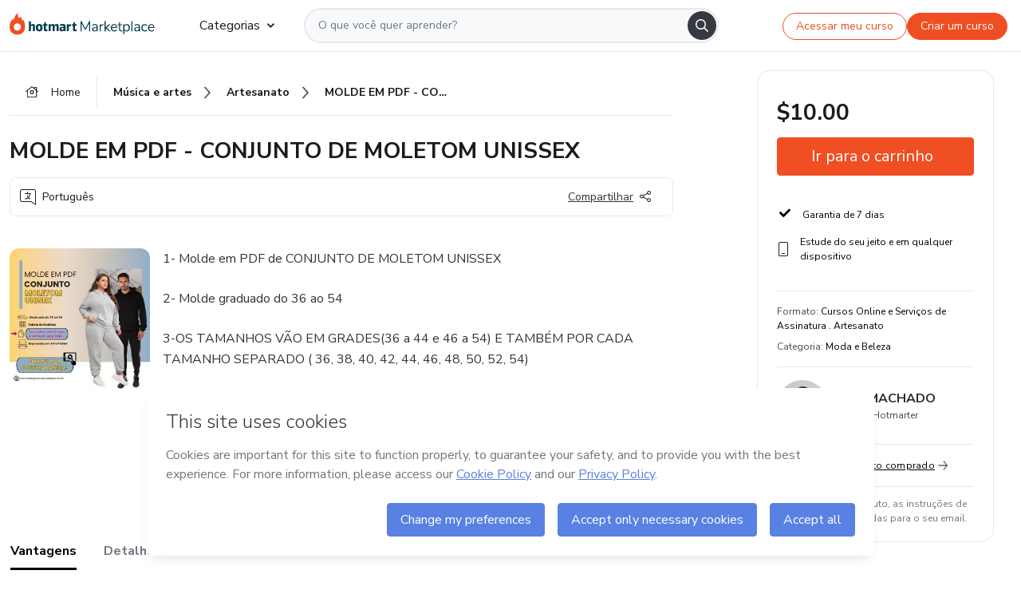

--- FILE ---
content_type: text/html;charset=UTF-8
request_url: https://sso.hotmart.com/signup?variant&noLogo&nofooter&transparent&embed&locale=pt-br&service=https%3A%2F%2Fapp.hotmart.com%2F&isEmbed=true&element=modal&url=https://sso.hotmart.com/signup?variant&noLogo&nofooter&transparent&embed&locale=pt-br&referrer=https://hotmart.com/marketplace/produtos/molde-em-pdf-conjunto-de-moletom-unissex/M92932478C
body_size: 18794
content:
<!DOCTYPE html><html lang="pt-BR">
<head>
    <meta charset="UTF-8"/><meta http-equiv="X-UA-Compatible" content="IE=edge"/><meta name="viewport" content="width=device-width, initial-scale=1, shrink-to-fit=no"/><meta name="_csrf"/><meta name="_csrf_header"
          content="_csrf"/><title>Sign-up - Hotmart - Hotmart</title>

    <link rel="stylesheet" type="text/css" href="/webjars/normalize.css/8.0.1/normalize-112272e51c80ffe5bd01becd2ce7d656.css" /><link rel="stylesheet" type="text/css" href="/webjars/bootstrap/5.2.0/css/bootstrap-grid.min-c7188b04e91a2f04d198acbd020e193d.css" /><link rel="stylesheet" type="text/css" href="/webjars/material-components-web/14.0.0/dist/material-components-web.min-9da9033e8d04504fe54b3dbb1298fd78.css" /><link rel="stylesheet" type="text/css" href="/webjars/mdi__font/6.5.95/css/materialdesignicons.min-39eba25ee130ff95e98b93f32a61fa70.css" /><link rel="preconnect" href="https://static.hotmart.com" crossorigin /><link rel="stylesheet" href="https://static.hotmart.com/fonts/v1/css/hotmart-sans.min.css" /><link rel="stylesheet" href="https://static.hotmart.com/fonts/v1/css/hotmart-display.min.css"/><link rel="stylesheet" type="text/css" href="https://stackpath.bootstrapcdn.com/bootstrap/4.5.0/css/bootstrap.min.css" integrity="sha384-9aIt2nRpC12Uk9gS9baDl411NQApFmC26EwAOH8WgZl5MYYxFfc+NcPb1dKGj7Sk" crossorigin="anonymous"/><link rel="stylesheet" type="text/css" href="https://fonts.googleapis.com/css?family=Nunito+Sans:400,400i,700"/><link rel="stylesheet" type="text/css" href="/themes/hotmart/css/app.min-a5b73699000f012b60edb9a5eae8effc.css?v=0.5.2"/><link rel="stylesheet" type="text/css" href="/themes/hotmart/css/hotmart-062db3fc8543201e64bd4e4a19467458.css?v=0.5.2"/><link rel="shortcut icon" href="/favicon-388d5c18976e2b0289e58e7af1ef69cb.ico" type="image/x-icon"/><script type="text/javascript">
  class ClientInfo {
    #data = null;

    constructor() {
      // Ensures CLIENT_INFO as a singleton.
      if (!window.CLIENT_INFO) this.#fetchData();
    }
    /**
     * @description
     * Fetches client info. 
     * i.e: client IP, region, timezone and so on.
     */
    async #fetchData() {
      try {
        const response = await fetch('https://api-ip.hotmart.com/api/ip/info');

        if (response.status !== 200) throw response.status;

        this.#data = await response.json();
      } catch (error) {
        console.error('[API-IP-HOTMART]', error);
      }
    }

    async #getProperty(name = '') {
      if (this.#data) return this.#data[name];

      await this.#fetchData();
      return this.#data[name];
    }

    getIp() {
      return this.#getProperty('ip');
    }
  }
  // Attaches client location information to the Window object as soon as the client-info fragment is injected.
  window.CLIENT_INFO = new ClientInfo();
</script>
<script type="text/javascript" src="/analytics/analytics-3bdb0c17ce2ae3fce698f60f34cbc64a.js"></script>
    <script type="text/javascript" src="/analytics/analytics-dataLayer-0dfda1130626b35722b496b83364f1f7.js"></script>
    <script type="text/javascript" src="/utils/fields-90a70bd5e71881f870de5af4bb22077f.js"></script>
    <link rel="canonical" href="https://sso.hotmart.com/signup" /><meta http-equiv="X-UA-Compatible" content="IE=edge"/><meta name="viewport" content="width=device-width, initial-scale=1, shrink-to-fit=no"/></head>

<body class="hot-application new-variant  embed new-variant--transparent    without-footer ">
    <noscript>
  <iframe src="https://www.googletagmanager.com/ns.html?id=GTM-PKWBBW7" height="0" width="0"
    style="display:none;visibility:hidden">
  </iframe>
</noscript>

    <script type="text/javascript">
    /*<![CDATA[*/
    var GET_SERVICE_NAME = "Business Workspace"
    var GET_THEME_NAME = "hotmart"
    var GET_CLIENT_ID = "8cef361b-94f8-4679-bd92-9d1cb496452d"
    var IS_LOCAL = false
    var IS_STAGING = false
    var IS_PRODUCTION = true
    var ENV = "production"
    var RETRIEVE_DEVICE_FINGERPRINT = true
    var IS_PASSWORDLESS = false
    var IS_CLARITY_ENABLED = true
</script>
<script type="text/javascript">
  const getToggle = async (name) => {
    if (!name || window.ENV === 'production') return;

    TOGGLES = window.TOGGLES || new Map();

    if (TOGGLES.has(name)) return TOGGLES.get(name);

    try {
      const response = await fetch(`/rest/v1/unleash/toggle?toggle=${name}`)

      if (response.status !== 200) return;

      const {value} = await response.json();

      TOGGLES.set(name, !!value);

      return TOGGLES.get(name);
    } catch (error) {
      console.error('TOGGLE', error)
    }
  };
</script>
    <script type="text/javascript">
  /*<![CDATA[*/
  (() => {
    if (typeof window.injectFile === 'function') return;

    window.injectFile = (type, src, id = '') => {
      if (type === 'js') {
        const script = document.createElement('script');
        script.id = id;
        script.src = src;
        script.type = 'text/javascript';
        document.head.appendChild(script);

        return;
      }
      if (type === 'css') {
        const link = document.createElement('link');
        link.id = id;
        link.href = src;
        link.rel = 'stylesheet';
        link.as = 'stylesheet';
        link.type = 'text/css';
        document.head.appendChild(link);
      }
    }
  })();
  /*]]>*/
</script>

  <link id="js-production" rel="preload" as="script" href="/themes/hotmart/js/hotmart.bundle.min.js?v=0.5.2" /><script type="text/javascript">
  /*<![CDATA[*/
  (async () => {
    const type = "js";
    const stagingSrc = "\/themes\/hotmart\/js\/hotmart.bundle.js?v=0.5.2";
    const productionSrc = "\/themes\/hotmart\/js\/hotmart.bundle.min.js?v=0.5.2";
    const TOGGLE_NAME = 'SSO_PRODUCTION_BUNDLE_ACTIVE';
    
    try {
      const toggleValue = await getToggle(TOGGLE_NAME);
      const toggleActive = ENV === 'staging' && toggleValue === true;
      const isProduction = ENV === 'production';
      const src = isProduction || toggleActive ? productionSrc : stagingSrc;
      
      window.injectFile(type, src, `bundle-${type}`);
    } catch (error) {
      console.error('[Load bundle]', error)
    }
  })();
  /*]]>*/
  </script>
<script type="text/javascript" src="/webjars/es5-shim/4.5.9/es5-shim.min-136920ce3d575efb89300c3c277555fb.js"></script>
<script type="text/javascript" src="/webjars/css-vars-ponyfill/2.4.7/dist/css-vars-ponyfill.min-dc852ae58e431362175e9c153084bc4b.js"></script>
<script type="text/javascript" src="/webjars/jquery/3.6.1/jquery.min-00727d1d5d9c90f7de826f1a4a9cc632.js"></script>
<script type="text/javascript" src="/webjars/material-components-web/14.0.0/dist/material-components-web.min-3c99031127092dd1984f2e3aa6aeed8b.js"></script>
<script type="text/javascript" src="/webjars/dompurify/2.4.3/dist/purify.min-64ed1148755a7234aadfe2083c2a730b.js"></script>
<script type="text/javascript" src="//stackpath.bootstrapcdn.com/bootstrap/4.5.0/js/bootstrap.min.js"></script>
<script type="text/javascript" src="https://cdn.jsdelivr.net/npm/jquery-validation@1.17.0/dist/jquery.validate.min.js"></script>


<script type="text/javascript" src="/js/cas-61f5fd5b78d6ef99156138850adf0698.js?v=0.5.2,/js/material.js"></script>
<script type="text/javascript" src="//static.hotmart.com/hot-gdpr/cookieconsent.min.js"></script>

<script>
    if (typeof resourceLoadedSuccessfully === "function") {
        /*<![CDATA[*/
        const isEmbedded = true;
        /*]]>*/
        if (isEmbedded) {
            resourceLoadedSuccessfullyEmbedded();
        } else {
            resourceLoadedSuccessfully();
        }
    }
    cssVars({});

    function resourceLoadedSuccessfullyEmbedded() {
        /* 
        FROM cas-server-support-thymeleaf
        VERSION 6.3.7.4
        NEED TO CHECK DIFF WHEN UPDATING APEREO CAS PLATFORM, REMOVED FOCUS TO AVOID UNWANTED SCROLL
        */
        $(document).ready(function () {
            if (trackGeoLocation) {
                requestGeoPosition();
            }

            preserveAnchorTagOnForm();
            preventFormResubmission();

            let $revealpassword = $('.reveal-password');
            $revealpassword.mouseup(function (ev) {
                $('.pwd').attr('type', 'password');
                $(".reveal-password-icon").removeClass("mdi mdi-eye-off").addClass("mdi mdi-eye");
                ev.preventDefault();
            })

            $revealpassword.mousedown(function (ev) {
                $('.pwd').attr('type', 'text');
                $(".reveal-password-icon").removeClass("mdi mdi-eye").addClass("mdi mdi-eye-off");
                ev.preventDefault();
            });

            if (typeof (jqueryReady) == 'function') {
                jqueryReady();
            }
        });
    }
    
    function redirectToLogin() {
        let destination = "/login";
        let pathname = window.location.pathname;
        if (pathname.indexOf("/oidc/authorize") >= 0) {
            destination = "/oidc/authorize";
        } else if (pathname.indexOf("/oidc/oidcAuthorize") >= 0) {
            destination = "/oidc/oidcAuthorize";
        } else if (pathname.indexOf("/oauth2.0/authorize") >= 0) {
            destination = "/oauth2.0/authorize";
        }
        window.location.href = destination + window.location.search;
    }

    document.addEventListener('DOMContentLoaded', () => {
        const toastElement = document.getElementById('toast-error');
        if (!toastElement) return;
        
        const messageLength = toastElement.querySelector('p')?.textContent.length ?? 0;
        const delayTime = messageLength > 50 ? 8000 : 4000;
        
        const toastBootstrap = new bootstrap.Toast(toastElement, { animation: true, delay: delayTime });
        toastBootstrap.show();
    });

    function saveSignupState() {
        const state = {
            referrer: document.referrer,
            url: document.URL,
            isEmbed: window.self !== window.top,
            when: new Date()
        };

        localStorage.setItem("sso.signup.state", JSON.stringify(state));
    }
    
    function saveLoginState() {
        let origin;
        let ssoDomain = document.location.protocol + "//" + document.location.host;
        if (document.referrer && document.referrer.substring(0, ssoDomain.length) !== ssoDomain) {
            origin = document.referrer.split("?")[0];
        }

        /*<![CDATA[*/
        let propertyReferrer = ""
        /*]]>*/
        if(propertyReferrer != '') {
           origin = propertyReferrer;
        }

        let state;
        if (localStorage.getItem("sso.state")) {
            state = JSON.parse(localStorage.getItem("sso.state"));
            state.url = document.URL;
            state.referrer = origin ? origin : state.referrer;
            state.when = new Date();
        } else {
            state = {
                referrer: origin,
                url: document.URL,
                when: new Date()
            };
        }

        localStorage.setItem("sso.state", JSON.stringify(state));
    }

    function getUrlParameter(sUrl, sParam) {
        const sQueryString = sUrl.substring(sUrl.indexOf('?') + 1);
        let sPageURL = sQueryString,
            sURLVariables = sPageURL.split('&'),
            sParameterName,
            i;

        for (i = 0; i < sURLVariables.length; i++) {
            sParameterName = sURLVariables[i].split('=');

            if (sParameterName[0] === sParam) {
                return sParameterName[1] === undefined ? true : decodeURIComponent(sParameterName[1]);
            }
        }
    }

    function resolveRedirectUrl(fallbackUrl) {
        const sState = localStorage.getItem("sso.state");
        if (sState) {
            const state = JSON.parse(sState);
            if (state.referrer) {
                return state.referrer;
            } else {
                const service = getUrlParameter(state.url, "service");
                if (service) {
                    const url = getUrlParameter(service, "redirect_uri");
                    if (url) {
                        return url;
                    }

                    return service;
                }
            }
        }

        return fallbackUrl;
    }

    function loginEvent(url) {
        const transformedUrl = convertToSnakeCase(url.replace(/https_|http_|www_|_com|_br/g,''));
        analyticsEvent(GET_SERVICE_NAME, "Login", "Login", "Login", "login_" + transformedUrl);
    }

    function handleLoginRedirect(element) {
        /*<![CDATA[*/
        const fallbackUrl = "https://www.hotmart.com/pt-BR";
        /*]]>*/

        const url = resolveRedirectUrl(fallbackUrl);
        loginEvent(url)
        element.attr("href", url);
        window.top.location.href = url;
    }

    function togglePassword(button, fieldId) {
        const field = document.getElementById(fieldId);
        button.classList.add("mystyle");
        if (field.type === "password") {
            field.type = "text";
            // TODO replace only svg reference
            button.innerHTML = "<svg class=\"svg-inline--fa fa-eye-slash fa-w-20\" aria-hidden=\"true\" focusable=\"false\" data-prefix=\"far\" data-icon=\"eye-slash\" role=\"img\" xmlns=\"http://www.w3.org/2000/svg\" viewBox=\"0 0 640 512\" data-fa-i2svg=\"\"><path fill=\"currentColor\" d=\"M634 471L36 3.51A16 16 0 0 0 13.51 6l-10 12.49A16 16 0 0 0 6 41l598 467.49a16 16 0 0 0 22.49-2.49l10-12.49A16 16 0 0 0 634 471zM296.79 146.47l134.79 105.38C429.36 191.91 380.48 144 320 144a112.26 112.26 0 0 0-23.21 2.47zm46.42 219.07L208.42 260.16C210.65 320.09 259.53 368 320 368a113 113 0 0 0 23.21-2.46zM320 112c98.65 0 189.09 55 237.93 144a285.53 285.53 0 0 1-44 60.2l37.74 29.5a333.7 333.7 0 0 0 52.9-75.11 32.35 32.35 0 0 0 0-29.19C550.29 135.59 442.93 64 320 64c-36.7 0-71.71 7-104.63 18.81l46.41 36.29c18.94-4.3 38.34-7.1 58.22-7.1zm0 288c-98.65 0-189.08-55-237.93-144a285.47 285.47 0 0 1 44.05-60.19l-37.74-29.5a333.6 333.6 0 0 0-52.89 75.1 32.35 32.35 0 0 0 0 29.19C89.72 376.41 197.08 448 320 448c36.7 0 71.71-7.05 104.63-18.81l-46.41-36.28C359.28 397.2 339.89 400 320 400z\"></path></svg>";
        } else {
            field.type = "password";
            // TODO replace only svg reference
            button.innerHTML = "<svg class=\"svg-inline--fa fa-eye fa-w-18\" aria-hidden=\"true\" focusable=\"false\" data-prefix=\"far\" data-icon=\"eye\" role=\"img\" xmlns=\"http://www.w3.org/2000/svg\" viewBox=\"0 0 576 512\" data-fa-i2svg=\"\"><path fill=\"currentColor\" d=\"M288 144a110.94 110.94 0 0 0-31.24 5 55.4 55.4 0 0 1 7.24 27 56 56 0 0 1-56 56 55.4 55.4 0 0 1-27-7.24A111.71 111.71 0 1 0 288 144zm284.52 97.4C518.29 135.59 410.93 64 288 64S57.68 135.64 3.48 241.41a32.35 32.35 0 0 0 0 29.19C57.71 376.41 165.07 448 288 448s230.32-71.64 284.52-177.41a32.35 32.35 0 0 0 0-29.19zM288 400c-98.65 0-189.09-55-237.93-144C98.91 167 189.34 112 288 112s189.09 55 237.93 144C477.1 345 386.66 400 288 400z\"></path></svg>";
        }
    }

    function clearSessionAndRedirect(redirectUrl) {
        const urlLogin = "https:\/\/sso.hotmart.com\/signup?variant\u0026noLogo\u0026nofooter\u0026transparent\u0026embed\u0026locale=pt-br\u0026service=https%3A%2F%2Fapp.hotmart.com%2F\u0026isEmbed=true\u0026element=modal\u0026url=https:\/\/sso.hotmart.com\/signup?variant\u0026noLogo\u0026nofooter\u0026transparent\u0026embed\u0026locale=pt-br\u0026referrer=https:\/\/hotmart.com\/marketplace\/produtos\/molde-em-pdf-conjunto-de-moletom-unissex\/M92932478C";
        const redirect = urlLogin || redirectUrl

        $('body').append('<div id="clearSessionDiv" class="d-none"></div>');
        $('<iframe>', {
            id: 'clearSessionIframe',
            src: location.origin + '/logout',
            onload: function () {
                setTimeout(function () {location.href = redirect;}, 500);
            }
        }).appendTo('#clearSessionDiv');
    }

    /**
     * Clears a specific URL parameter from the current URL and optionally redirects to a specified URL.
     * @param {string} paramName - The name of the URL parameter to clear.
     * @param {boolean} shouldRedirect - If true, redirects to the login URL after clearing the parameter. 
     * If false, only clears the parameter without redirecting (prevents form submission issues).
     */
    const clearUrlParam = (paramName = '', shouldRedirect = true) => {
        const url = new URL(window.location.href);
        const urlLogin = "https:\/\/sso.hotmart.com\/signup?variant\u0026noLogo\u0026nofooter\u0026transparent\u0026embed\u0026locale=pt-br\u0026service=https%3A%2F%2Fapp.hotmart.com%2F\u0026isEmbed=true\u0026element=modal\u0026url=https:\/\/sso.hotmart.com\/signup?variant\u0026noLogo\u0026nofooter\u0026transparent\u0026embed\u0026locale=pt-br\u0026referrer=https:\/\/hotmart.com\/marketplace\/produtos\/molde-em-pdf-conjunto-de-moletom-unissex\/M92932478C";
        const redirect = urlLogin || url.href;

        url.searchParams.delete(paramName);
        window.history.replaceState(null, '', url);
        // If shouldRedirect is true, redirect to the login URL
        if (shouldRedirect) {
            window.location.href = redirect;
        }
    }

    const convertToSnakeCase = string => {
        return string.replace(/\W+/g, " ")
            .split(/ |\B(?=[A-Z])/)
            .map(word => word.toLowerCase())
            .join('_');
    }

    const createUUID = () => {
        return 'xxxxxxxx-xxxx-4xxx-yxxx-xxxxxxxxxxxx'.replace(/[xy]/g, c => {
            const r = (Math.random() * 16) | 0;
            const v = c === 'x' ? r : (r & 0x3) | 0x8;
            return v.toString(16);
        });
    }

     // Redirects the user to the correct domain if they are on a surrogate domain
    function redirectIfSurrogate() {
        const currentUrl = new URL(window.location.href);
        
        if (currentUrl.host.includes('-surrogate')) {
            const updatedHost = currentUrl.host.replace('-surrogate', '');
            
            currentUrl.host = updatedHost;
            
            window.location.href = currentUrl.toString();
        }
    }

    redirectIfSurrogate();

    scriptRunner = (fn) => {
        document.readyState === 'complete' ? fn() : window.addEventListener('load', fn)
    }
</script>
    <script type="text/javascript">
        $(document).ready(function () {
            let csrf = $('meta[name="_csrf"]').attr('content');
            let csrfHeader = $('meta[name="_csrf_header"]').attr('content');
            $('form').each(function () {
                $(this).append('<input type="hidden" name="' + csrfHeader + '" value="' + csrf + '"/>');
            });
        });
    </script>
<script>
  /*<![CDATA[*/
  var trackGeoLocation = false;
  var googleAnalyticsTrackingId = null;
  /*]]>*/
</script>
    <script type="text/javascript">
    function postHeight(entries) {
        const height = document.body.scrollHeight
        window.parent.postMessage(["setHeight", height], "*")
    }
    if (window.parent !== window) {
        if (window.ResizeObserver) {
            const resizeObserver = new ResizeObserver(postHeight)
            resizeObserver.observe(document.body)
        }
        const mutationObserver = new MutationObserver(postHeight)
        mutationObserver.observe(document.body, {
            childList: true,
            subtree: true,
            characterData: true
        })
        window.addEventListener("load", postHeight)
    }
</script>
    <script type="text/javascript" src="/utils/cookies-6ba433f6da7132f97750cf18e2b4a74e.js"></script>
    <div class="modal fade" id="app-modal" tabindex="-1" role="dialog" aria-labelledby="myModalLabel" aria-hidden="true">
    <div class="modal-dialog modal-dialog-centered" role="document">
      <div class="modal-content">
        <button type="button" id="iconClose" class="close" data-dismiss="modal" aria-label="Close">
          <span aria-hidden="true">&times;</span>
        </button>
        <img loading="lazy" id="modal-image" alt="Icon modal"><div class="modal-header" id="modal-header">
          <h5 class="modal-title text-center" id="modal-title">Título do Modal</h5>
        </div>
        <div class="modal-body" id="modal-body"></div>
        <div class="modal-footer" id="modal-footer">
          <button type="button" id="buttonClose" class="btn modal-btn-close" data-dismiss="modal">Fechar</button>
          <button type="button" class="btn btn-primary modal-btn-action" id="actionButton">Salvar mudanças</button>
        </div>
      </div>
    </div>
  </div>

  
<script type="text/javascript">
  /*<![CDATA[*/
    const title = "Os Cookies est\u00E3o desativados";
    const body = "Os Cookies do seu navegador est\u00E3o desativados. Ative-os para acesar a plataforma. <a href=\"https:\/\/help.hotmart.com\/pt-BR\/article\/como-permitir-cookies-no-seu-navegador\/17198106086285\" class=\"font-weight-bold modal__link\" target=\"_blank\">Saiba mais<\/a>";
    const textActionButton = "Tentar novamente";
  /*]]>*/

  window.addEventListener('load', () => {
    if (!navigator.cookieEnabled) {
      const modal = new window.Modal();
      modal.show({
        title,
        body,
        textActionButton,
        hideCloseButton: true,
        hideCloseIcon: true,
        disableBackdrop: true,
        actionCallback: () => {
          window.location.reload();
        }
      });
    }
  })
  </script>
<main role="main" class="hot-login">
        <div id="loader" class="loader">
            </div>
        <div class="hot-authentication">
            <div class="authentication-sidebar">
                <a href="https://hotmart.com" class="sidebar-logo">
                        <img class="hotmart-logo" src="/themes/hotmart/images/hot-logo.svg"></svg>
                    </a>
                <div class="authentication authentication-wrapper flex-column p-40 justify-content-center d-flex"  style="padding-top: 0; padding-bottom: 0;">

                        <div class="authentication__main-content authentication-sidebar-content my-3 d-flex flex-column justify-content-center">
                            <div>
  <style>
    .sso-heading {
      color: #282C2F;
      text-transform: uppercase;
    }
    @media (max-width: 768px) {
      .sso-heading h1 { font-size: 2.5rem; }
      .sso-heading h2 { font-size: 2.25rem; }
      .sso-heading h3 { font-size: 2rem; }
      .sso-heading h4 { font-size: 1.75rem; }
      .sso-heading h5 { font-size: 1.5rem; }
      .sso-heading h6 { font-size: 1.25rem; }
    }
    
    @media (max-width: 480px) {
      .sso-heading h1 { font-size: 2rem; }
      .sso-heading h2 { font-size: 1.75rem; }
      .sso-heading h3 { font-size: 1.5rem; }
      .sso-heading h4 { font-size: 1.25rem; }
      .sso-heading h5 { font-size: 1rem; }
      .sso-heading h6 { font-size: 0.875rem; }
    }
  </style>
  
  <div class="sso-heading hidden">
    <h5>
      <div><div>
    <p>
      <strong>Criar conta</strong>
    </p>
    </div></div>
    </h5>
    </div>
</div>


        <form class="signup-form d-flex flex-column h-100" method="post" id="fm2" autocomplete="off" target="_top">

            <div class="flex-grow-1 d-flex flex-column">
                <hc-form-field>
                    <input id="name"
                            tabindex="1"
                            type="text"
                            placeholder="Digite seu nome completo" name="name" value=""
                        /></hc-form-field>

                <hc-form-field>
                        <input id="username"
                            tabindex="2"
                            type="text"
                            placeholder="Digite seu e-mail" name="username" value=""
                        /></hc-form-field> 

                <hc-form-field icon-position="end">
                    <input id="password"
                        type="password"
                        name="password"
                        tabindex="3"
                        maxlength="20"
                        placeholder="Digite sua senha" value=""
                    /><span class="js-show-password">
                        <button type="button" class="hot-btn--link mb-2" onclick="togglePassword(this, 'password')">
                            <svg class="svg-inline--fa fa-eye fa-w-18" aria-hidden="true" focusable="false" data-prefix="far" data-icon="eye" role="img" xmlns="http://www.w3.org/2000/svg" viewBox="0 0 576 512" data-fa-i2svg=""><path fill="currentColor" d="M288 144a110.94 110.94 0 0 0-31.24 5 55.4 55.4 0 0 1 7.24 27 56 56 0 0 1-56 56 55.4 55.4 0 0 1-27-7.24A111.71 111.71 0 1 0 288 144zm284.52 97.4C518.29 135.59 410.93 64 288 64S57.68 135.64 3.48 241.41a32.35 32.35 0 0 0 0 29.19C57.71 376.41 165.07 448 288 448s230.32-71.64 284.52-177.41a32.35 32.35 0 0 0 0-29.19zM288 400c-98.65 0-189.09-55-237.93-144C98.91 167 189.34 112 288 112s189.09 55 237.93 144C477.1 345 386.66 400 288 400z"></path></svg>
                        </button>
                    </span>
                </hc-form-field>

                <span class="variant-invert-order">
                <div id="userProfileOptions" class="hidden">
                    <p class="auth__profile-text mb-2">O que você busca na Hotmart?</p>
                    <div class="auth__profile-box mb-2 d-flex flex-wrap">
                        <input tabindex="4" id="seller" class="auth__profile-input d-none" type="radio" name="profile" value="SELLER" checked="checked"><label class="auth__profile-label p-3 flex-grow-1 m-0 w-50 text-center position-relative text-capitalize"
                               for="seller">Vender Produtos</label>
                        <input tabindex="5" id="buyer" class="auth__profile-input d-none" type="radio" name="profile" value="BUYER"><label class="auth__profile-label p-3 flex-grow-1 m-0 w-50 text-center position-relative text-capitalize"
                               for="buyer">Comprar Produtos</label>
                        </div>
                </div>

                <div class="terms text-left mb-1" data-type="checkbox">
                    <div class="hot-custom-control hot-custom-checkbox">
                        <input type="checkbox" name="agreementAccepted" class="hot-custom-control__input" id="agreeCheckBox" tabindex="6" value="true"><input type="hidden" name="_agreementAccepted" value="on"/><label class="hot-custom-control__label partnership-terms" for="agreeCheckBox">
                            <span class="agreement-inner inner-seller">Ao clicar aqui, (i) concordo com os <a href="https://hotmart.com/pt-br/legal" class="terms__link text-hotmart-tertiary" target="_blank" rel="noopener">Termos de Uso</a> e <a href="https://hotmart.com/pt-br/legal" class="terms__link text-hotmart-tertiary" target="_blank" rel="noopener">Políticas,</a>(ii), tenho ciência da <a href="https://hotmart.com/pt-br/legal/privacidade-de-dados" class="terms__link text-hotmart-tertiary" target="_blank" rel="noopener">Política de privacidade</a> da Hotmart e (iii) declaro ser maior de idade de acordo com a legislação aplicável.</span>
                            <span class="agreement-inner inner-buyer" style="display:none;">Ao clicar aqui, declaro que (i) li e concordo com os <a href="https://www.hotmart.com/pt-br/legal" class="terms__link text-hotmart-tertiary" target="_blank" rel="noopener">Termos de Uso</a> e demais <a href="https://www.hotmart.com/pt-br/legal" class="terms__link text-hotmart-tertiary" target="_blank" rel="noopener">Políticas da Hotmart</a> e (ii) tenho ciência da <a href="https://hotmart.com/pt-br/legal/privacidade-de-dados" class="terms__link text-hotmart-tertiary" target="_blank" rel="noopener">Política de privacidade</a>.</span>
                        </label>
                    </div>
                </div>

            </span>

                <div class="pt-3">
                    <button class="hot-btn auth-login w-100 mb-4 p-btn auth-line-height auth-border-radius font-weight-bold hot-btn--custom-brand"
                    style="margin-bottom: 0 !important;"
                    data-test-id="signup-submit"
                    name="submit"
                    accesskey="l"
                    tabindex="7"
                    onclick="clearUrlParam('nofooter', false)"
                    type="submit">
                        <span id="text-btn-register">Criar conta</span>
                        <span id="spinner" class="spinner-border spinner-border-sm" role="status" aria-hidden="true"></span>
                    </button>
                    <div class="d-flex justify-content-center no-footer">
                        <span>Já tem uma conta?</span>
                        <a class="ml-1"
                            onclick="analyticsEvent(GET_SERVICE_NAME, 'CreateYourAccount', 'AlreadyHaveAnAccount', 'AlreadyHaveAnAccount')"
                            target="_top"
                            href="/login?variant&amp;noLogo&amp;nofooter&amp;transparent&amp;embed&amp;locale=pt-br&amp;service=https%3A%2F%2Fapp.hotmart.com%2F&amp;isEmbed=true&amp;element=modal&amp;url=https://sso.hotmart.com/signup?variant&amp;noLogo&amp;nofooter&amp;transparent&amp;embed&amp;locale=pt-br&amp;referrer=https://hotmart.com/marketplace/produtos/molde-em-pdf-conjunto-de-moletom-unissex/M92932478C">
                             <span>Faça Login</span>
                         </a>
                    </div>

                    <input type="hidden" name="execution" value="[base64]"/><input type="hidden" name="_eventId" value="submit"/><input type="hidden" name="geolocation"/></div>
            </div>
        </form>
        <script type="text/javascript" defer>
    function sanitizeHTML (value) {
        return DOMPurify.sanitize(value, { ALLOWED_TAGS: ['#text'] })
    }

    function signupRolePerService() {
      /*<![CDATA[*/
      const signupRoleDefaultValue = "";
      /*]]>*/
      if (!signupRoleDefaultValue) return;

      const sellerCheckbox = document.getElementById('seller');
      const sellerTermAndPolicy = document.querySelector('.inner-seller');

      const buyerCheckbox = document.getElementById('buyer');
      const buyerTermAndPolicy = document.querySelector('.inner-buyer');

      const userProfileOptions = document.getElementById('userProfileOptions');

      const setCheckboxAndDisplay = (addCheck, showTermsAndPolicy, removeCheck, hideTermsAndPolicy) => {
        addCheck.checked = true;
        removeCheck.checked = false;

        showTermsAndPolicy && (showTermsAndPolicy.style.display = 'block');
        hideTermsAndPolicy && (hideTermsAndPolicy.style.display = 'none');
      };

      userProfileOptions.classList.add('hidden');

      switch (signupRoleDefaultValue) {
        case 'SELLER':
          setCheckboxAndDisplay(sellerCheckbox, sellerTermAndPolicy, buyerCheckbox, buyerTermAndPolicy);
          break;
        case 'BUYER':
          setCheckboxAndDisplay(buyerCheckbox, buyerTermAndPolicy, sellerCheckbox, sellerTermAndPolicy);
          break;
        default:
          userProfileOptions.classList.remove('hidden');
      }
    }

    function checkboxAgree() {
        const isNoCheckbox = false;
        const isEmbed = true;
        if (isNoCheckbox === true || (isEmbed === true && isNoCheckbox === true)) {
            const agreeCheckBox = document.getElementById('agreeCheckBox');

          if(agreeCheckBox) {
              agreeCheckBox.checked = true;
              agreeCheckBox.style.display = 'none';
         }
    }
    }
    
    /*<![CDATA[*/
    $(document).ready(function () {
      $("#spinner").hide()
      
      signupRolePerService()

      checkboxAgree()
      
      document.getElementById('fm2').addEventListener("submit", (e) => {
        const formData = new FormData(e.target)
        const formProps = Object.fromEntries(formData)
        const newValueName = sanitizeHTML(formProps.name)
        const newValueUsername = sanitizeHTML(formProps.username)
        
        document.getElementById('name').value = newValueName
        document.getElementById('username').value = newValueUsername
      })
      
      $('.auth__profile-input').change(function(){
          const selectedRadio = $(this).val().toLowerCase();
          $('.agreement-inner').hide();
          $('.agreement-inner.inner-' + selectedRadio).show();
      });

      $.validator.addMethod("password",function(value,element){
          return this.optional(element) || /^((?=.*\d)(?=.*[a-zA-Z])\S{7,20})$/g.test(value);
      },"No m\u00EDnimo 7 caracteres, com ao menos uma letra e um n\u00FAmero.");

      $("#fm2").validate({
              rules: {
                  agreementAccepted: {
                    required: true,
                  },
                  name: {
                      required: true,
                  },
                  username: {
                      required: true,
                      email: true
                  },
                  password: {
                      required: true,
                  }
              },
              errorClass: 'invalid-feedback',

              onkeyup: function(element, event) {
                  this.element(element);
              },
              invalidHandler: function() {
                  $("#spinner").hide()
                  $(":submit").attr("disabled", false);
              },
              highlight: function(element) {
                  $(element).closest('input').addClass('is-invalid');
              },
              unhighlight: function(element) {
                  $(element).closest('input').removeClass('is-invalid');
              },
              submitHandler: function() {
                  $("#text-btn-register").hide()
                  $("#spinner").show()
                  $(":submit").attr("disabled", true);
                  if(hasFieldValue('#name') &&
                    isValidEmail('#username') &&
                    isValidPassword('#password') &&
                    isRadioSelected('.auth__profile-input') &&
                    isFieldChecked('#agreeCheckBox')) {
                      analyticsEvent(GET_SERVICE_NAME, 'CreateYourAccount', 'CreateAnAccount', $("input[type='radio']:checked").val(), convertToSnakeCase(`signup${GET_SERVICE_NAME}`));
                      saveSignupState();
                  }
                  return true;
              },
              /*<![CDATA[*/
              messages: {
                  agreementAccepted: {
                    required: "Aceite os Termos de Uso da Hotmart para continuar"
                  },
                  name: {
                      required: "Nome completo \u00E9 obrigat\u00F3rio"
                  },
                  username: {
                      required: "Email \u00E9 obrigat\u00F3rio",
                      email: "Digite um endere\u00E7o de email v\u00E1lido"
                  },
                  password: {
                      required: "Senha \u00E9 obrigat\u00F3ria",
                  }
              }
          });
          /*]]>*/

      analyticsPageViews(GET_SERVICE_NAME, "Sign Up", "Create Your Account", GET_THEME_NAME)
  });
</script>
        <script type="text/javascript">

  (async () => {
    const ssoProd = 'sso.hotmart.com';
    const ssoStg = 'sso.buildstaging.com';
    const isLocal = window.location.host !== ssoProd && window.location.host !== ssoStg;
    
    const urlTrackingStg = 'https://tracking-api.buildstaging.com';
    const urlTrackingProd = 'https://tracking-api.hotmart.com';
    
    const trackingApi = window.location.host === ssoProd ? urlTrackingProd : urlTrackingStg;
    
    sendDatahub = async (data) => {
      try {
        if (isLocal) {
          localStorage.setItem(`hot-sso:event${Date.now()}`, JSON.stringify(data));
          return;
        }
        const response = await fetch(`${trackingApi}/rest/track/event/json`, {
          method: 'POST',
          body: JSON.stringify(data)
        })
        return response;
      } catch (error) {
        console.error('[HOT-SSO-datahub-track]', error);
      }
    };
  })();
</script>

  <script type="text/javascript">
    const uuid = createUUID();
    
    const WAF_STATUS = { 
      LOADING: 'LOADING',
      SUCCESS: 'SUCCESS',
      ERROR: 'ERROR',
      INITIAL: 'INITIAL'
    };

    const WAF = {
      status: WAF_STATUS.INITIAL
    }

    const buildObjDatahub = async (token, error) => {
      const obj = {
        system: 'hot_sso',
        entity: 'bot_control',
        action: 'client_audit',
        event_version: '1.1',
        data_version: '2.0',
        type: 'hot_sso-bot_control-client_audit',
        event: {
          uuid: uuid,
          token: token || '',
          url: window.location.href,
          userAgent: window.navigator.userAgent,
          template: GET_THEME_NAME,
          serviceName: GET_SERVICE_NAME,
          clientId: GET_CLIENT_ID,
          error: {
            columnNumber: error?.columnNumber || null,
            lineNumber: error?.lineNumber || null,
            fileName: error?.fileName || '',
            message: error?.message || '',
            stack: error?.stack || '',
          },
          status: error ? 'ERROR' : 'SUCCESS'
        }
      }
      await sendDatahub(obj);
    }

    const wafScriptHandler = () => {
      buildObjDatahub(false, { message: 'AWS Waf Script is not Loaded' });
    }

    const sendEventBackend = (token, error) => {
      setCookie('SSO_WAF_EVENT_TOKEN', !!token, 1);
      setCookie('SSO_WAF_EVENT_ID', uuid, 1);
      setCookie('SSO_WAF_EVENT_ORIGIN', window.location.href, 1);
      setCookie('SSO_WAF_EVENT_ERROR', error?.replaceAll(' ', '_') || '', 1);
    }
    
    const handleWafBotControl = async () => {
      return new Promise(async (resolve, reject) => {
        if(WAF.status !== WAF_STATUS.INITIAL) {
          return resolve();
        }
        
        WAF.status = WAF_STATUS.LOADING;
        
        if (!window.AwsWafIntegration) {
          const error = { message: 'AwsWafIntegration is not defined' };
          WAF.status = WAF_STATUS.ERROR;
          
          sendEventBackend(false, error.message);
          await buildObjDatahub(false, error);
          return resolve();
        }
        
        try {
          const token = await AwsWafIntegration.getToken();
          if (!token) {
            throw new Error('WAF token not found');
          }
          
          WAF.status = WAF_STATUS.SUCCESS;
          
          sendEventBackend(token);
          await buildObjDatahub(token, false);
          
        } catch (error) {
          WAF.status = WAF_STATUS.ERROR;
          
          sendEventBackend(false, error?.message);
          await buildObjDatahub(false, error);
        } finally {
          resolve();
        }
      });
    };
  </script>

  <script type="text/javascript"
    onerror="wafScriptHandler()"
    src="https://66e489b29fed.edge.sdk.awswaf.com/66e489b29fed/ce32c50e9b85/challenge.js">
  </script>
</div>
                        <div class="splash-footer text-small authentication-sidebar-content text-center no-footer">
                            <a href="https://help.hotmart.com/pt-br/section/25855157439757/gerenciando-sua-conta?itm_medium=internal&amp;itm_source=signin_screen&amp;itm_campaign=pt_article_list_manage_account" class="text-hotmart-primary" target="_blank" rel="noopener">Suporte</a> —
                            <a href="https://www.hotmart.com/pt/tos" class="text-hotmart-primary" target="_blank" rel="noopener">Termos de Uso</a> —
                            <a href="https://www.hotmart.com/pt/pp" class="text-hotmart-primary" target="_blank" rel="noopener">Política de Privacidade</a>
                        </div>
                </div>
            </div>
            <div class="authentication-bg">
                <div class="hide-variant authentication-text-container">
                    <a href="https://hotmart.com">
                        <img class="hotmart-logo" src="/themes/hotmart/images/hot-logo.svg" alt="Hotmart logo"></a>
                    <div class="authentication-text">Nunca foi tão fácil transformar o que você sabe em um negócio digital.</div>
        <div class="authentication-sub-text">Vamos te ajudar desde os primeiros passos.<br>Cadastre-se grátis.</div>
    </div>
                <div class="hide-variant hotmart-logo-bg"></div>
            </div>
        </div>
        </main>
</body>
</html>


--- FILE ---
content_type: application/javascript; charset=UTF-8
request_url: https://sso.hotmart.com/themes/hotmart/js/hotmart.bundle.min.js?v=0.5.2
body_size: 59811
content:
!function(){try{var e="undefined"!=typeof window?window:"undefined"!=typeof global?global:"undefined"!=typeof self?self:{},t=(new e.Error).stack;t&&(e._sentryDebugIds=e._sentryDebugIds||{},e._sentryDebugIds[t]="a39d0437-465a-444d-ae0b-ea25fb570726",e._sentryDebugIdIdentifier="sentry-dbid-a39d0437-465a-444d-ae0b-ea25fb570726")}catch(e){}}();var _global="undefined"!=typeof window?window:"undefined"!=typeof global?global:"undefined"!=typeof self?self:{};_global.SENTRY_RELEASE={id:"hot-sso@0.6.0"},(()=>{var e={162:(e,t,n)=>{"use strict";n.r(t),n.d(t,{scopeCss:()=>A});const r="-shadowcsshost",o="-shadowcssslotted",s="-shadowcsscontext",i=")(?:\\(((?:\\([^)(]*\\)|[^)(]*)+?)\\))?([^,{]*)",a=new RegExp("("+r+i,"gim"),c=new RegExp("("+s+i,"gim"),l=new RegExp("("+o+i,"gim"),u=r+"-no-combinator",d=/-shadowcsshost-no-combinator([^\s]*)/,p=[/::shadow/g,/::content/g],f=/-shadowcsshost/gim,h=/:host/gim,m=/::slotted/gim,g=/:host-context/gim,v=/\/\*\s*[\s\S]*?\*\//g,y=/\/\*\s*#\s*source(Mapping)?URL=[\s\S]+?\*\//g,_=/(\s*)([^;\{\}]+?)(\s*)((?:{%BLOCK%}?\s*;?)|(?:\s*;))/g,$=/([{}])/g,b=/(^.*?[^\\])??((:+)(.*)|$)/,w="%BLOCK%",E=(e,t)=>{const n=S(e);let r=0;return n.escapedString.replace(_,((...e)=>{const o=e[2];let s="",i=e[4],a="";i&&i.startsWith("{"+w)&&(s=n.blocks[r++],i=i.substring(8),a="{");const c=t({selector:o,content:s});return`${e[1]}${c.selector}${e[3]}${a}${c.content}${i}`}))},S=e=>{const t=e.split($),n=[],r=[];let o=0,s=[];for(let e=0;e<t.length;e++){const i=t[e];"}"===i&&o--,o>0?s.push(i):(s.length>0&&(r.push(s.join("")),n.push(w),s=[]),n.push(i)),"{"===i&&o++}s.length>0&&(r.push(s.join("")),n.push(w));return{escapedString:n.join(""),blocks:r}},x=(e,t,n)=>e.replace(t,((...e)=>{if(e[2]){const t=e[2].split(","),r=[];for(let o=0;o<t.length;o++){const s=t[o].trim();if(!s)break;r.push(n(u,s,e[3]))}return r.join(",")}return u+e[3]})),T=(e,t,n)=>e+t.replace(r,"")+n,k=(e,t,n)=>t.indexOf(r)>-1?T(e,t,n):e+t+n+", "+t+" "+e+n,I=(e,t)=>{const n=(e=>(e=e.replace(/\[/g,"\\[").replace(/\]/g,"\\]"),new RegExp("^("+e+")([>\\s~+[.,{:][\\s\\S]*)?$","m")))(t);return!n.test(e)},C=(e,t)=>e.replace(b,((e,n="",r,o="",s="")=>n+t+o+s)),N=(e,t,n)=>{const r="."+(t=t.replace(/\[is=([^\]]*)\]/g,((e,...t)=>t[0]))),o=e=>{let o=e.trim();if(!o)return"";if(e.indexOf(u)>-1)o=((e,t,n)=>{if(f.lastIndex=0,f.test(e)){const t=`.${n}`;return e.replace(d,((e,n)=>C(n,t))).replace(f,t+" ")}return t+" "+e})(e,t,n);else{const t=e.replace(f,"");t.length>0&&(o=C(t,r))}return o},s=(e=>{const t=[];let n=0;return{content:(e=e.replace(/(\[[^\]]*\])/g,((e,r)=>{const o=`__ph-${n}__`;return t.push(r),n++,o}))).replace(/(:nth-[-\w]+)(\([^)]+\))/g,((e,r,o)=>{const s=`__ph-${n}__`;return t.push(o),n++,r+s})),placeholders:t}})(e);let i,a="",c=0;const l=/( |>|\+|~(?!=))\s*/g;let p=!((e=s.content).indexOf(u)>-1);for(;null!==(i=l.exec(e));){const t=i[1],n=e.slice(c,i.index).trim();p=p||n.indexOf(u)>-1;a+=`${p?o(n):n} ${t} `,c=l.lastIndex}const h=e.substring(c);return p=p||h.indexOf(u)>-1,a+=p?o(h):h,m=s.placeholders,a.replace(/__ph-(\d+)__/g,((e,t)=>m[+t]));var m},R=(e,t,n,r,o)=>E(e,(e=>{let o=e.selector,s=e.content;"@"!==e.selector[0]?o=((e,t,n,r)=>e.split(",").map((e=>r&&e.indexOf("."+r)>-1?e.trim():I(e,t)?N(e,t,n).trim():e.trim())).join(", "))(e.selector,t,n,r):(e.selector.startsWith("@media")||e.selector.startsWith("@supports")||e.selector.startsWith("@page")||e.selector.startsWith("@document"))&&(s=R(e.content,t,n,r));return{selector:o.replace(/\s{2,}/g," ").trim(),content:s}})),O=(e,t,n,i,d)=>{const f=((e,t)=>{const n="."+t+" > ",r=[];return e=e.replace(l,((...e)=>{if(e[2]){const t=e[2].trim(),o=e[3],s=n+t+o;let i="";for(let t=e[4]-1;t>=0;t--){const n=e[5][t];if("}"===n||","===n)break;i=n+i}const a=i+s,c=`${i.trimRight()}${s.trim()}`;if(a.trim()!==c.trim()){const e=`${c}, ${a}`;r.push({orgSelector:a,updatedSelector:e})}return s}return u+e[3]})),{selectors:r,cssText:e}})(e=(e=>x(e,c,k))(e=(e=>x(e,a,T))(e=e.replace(g,s).replace(h,r).replace(m,o))),i);return e=(e=>p.reduce(((e,t)=>e.replace(t," ")),e))(e=f.cssText),t&&(e=R(e,t,n,i)),{cssText:(e=(e=e.replace(/-shadowcsshost-no-combinator/g,`.${n}`)).replace(/>\s*\*\s+([^{, ]+)/gm," $1 ")).trim(),slottedSelectors:f.selectors}},A=(e,t,n)=>{const r=t+"-h",o=t+"-s",s=e.match(y)||[];e=(e=>e.replace(v,""))(e);const i=[];if(n){const t=e=>{const t=`/*!@___${i.length}___*/`,n=`/*!@${e.selector}*/`;return i.push({placeholder:t,comment:n}),e.selector=t+e.selector,e};e=E(e,(e=>"@"!==e.selector[0]?t(e):e.selector.startsWith("@media")||e.selector.startsWith("@supports")||e.selector.startsWith("@page")||e.selector.startsWith("@document")?(e.content=E(e.content,t),e):e))}const a=O(e,t,r,o);return e=[a.cssText,...s].join("\n"),n&&i.forEach((({placeholder:t,comment:n})=>{e=e.replace(t,n)})),a.slottedSelectors.forEach((t=>{e=e.replace(t.orgSelector,t.updatedSelector)})),e}},26:e=>{function t(e){return Promise.resolve().then((()=>{var t=new Error("Cannot find module '"+e+"'");throw t.code="MODULE_NOT_FOUND",t}))}t.keys=()=>[],t.resolve=t,t.id=26,e.exports=t}},t={};function n(r){var o=t[r];if(void 0!==o)return o.exports;var s=t[r]={exports:{}};return e[r](s,s.exports,n),s.exports}n.d=(e,t)=>{for(var r in t)n.o(t,r)&&!n.o(e,r)&&Object.defineProperty(e,r,{enumerable:!0,get:t[r]})},n.g=function(){if("object"==typeof globalThis)return globalThis;try{return this||new Function("return this")()}catch(e){if("object"==typeof window)return window}}(),n.o=(e,t)=>Object.prototype.hasOwnProperty.call(e,t),n.r=e=>{"undefined"!=typeof Symbol&&Symbol.toStringTag&&Object.defineProperty(e,Symbol.toStringTag,{value:"Module"}),Object.defineProperty(e,"__esModule",{value:!0})},(()=>{"use strict";var e=function(){function e(){this.modalElement=document.getElementById("app-modal"),this.modalTitle=document.getElementById("modal-title"),this.modalBody=document.getElementById("modal-body"),this.modalHeader=document.getElementById("modal-header"),this.modalFooter=document.getElementById("modal-footer"),this.actionButton=document.getElementById("actionButton"),this.modalImage=this.modalElement.querySelector("img"),this.buttonClose=document.getElementById("buttonClose"),this.iconClose=document.getElementById("iconClose"),this.themeModal=document.querySelector("body").classList.contains("dark-mode")?"dark":"light",this.bootstrapModal=new bootstrap.Modal(this.modalElement,{backdrop:!0,keyboard:!0}),this.initEventListeners()}return e.prototype.initEventListeners=function(){var e,t=this;null===(e=document.querySelector('[data-dismiss="modal"]'))||void 0===e||e.addEventListener("click",(function(){return t.hide()}))},e.prototype.show=function(e){var t=e.title,n=e.body,r=e.textActionButton,o=void 0===r?"":r,s=e.actionCallback,i=void 0===s?null:s,a=e.image,c=void 0===a?null:a,l=e.hideCloseButton,u=void 0!==l&&l,d=e.hideCloseIcon,p=void 0!==d&&d,f=e.hideActionButton,h=void 0!==f&&f,m=e.disableBackdrop,g=void 0!==m&&m,v=e.theme,y=void 0===v?this.themeModal:v,_=new URLSearchParams(window.location.search).has("embed");this.modalTitle.innerHTML=t,this.modalBody.innerHTML=n,this.actionButton.innerHTML=o,this.modalElement.classList.remove("light-theme","dark-theme"),this.modalElement.classList.add("dark"===y?"dark-theme":"light-theme"),this.modalImage.style.display=c&&!_?"block":"none",c&&!_&&(this.modalImage.src=c),this.buttonClose.style.display=u?"none":"block",this.iconClose.style.display=p?"none":"block",this.actionButton.style.display=h?"none":"block",_&&(this.iconClose.style.display=_?"none":this.modalFooter.style.backgroundColor="none",this.modalElement.style.fontSize="14px",this.modalElement.style.overflowY="hidden",this.modalBody.style.padding="9px",this.modalHeader.style.padding="9px",this.modalFooter.style.padding="9px"),this.bootstrapModal._config.backdrop=!g||"static",this.bootstrapModal._config.keyboard=!g,this.actionButton.onclick=null,i&&(this.actionButton.onclick=i),this.bootstrapModal.show()},e.prototype.hide=function(){this.bootstrapModal.hide()},e}();window.Modal=e;const t="undefined"==typeof __SENTRY_DEBUG__||__SENTRY_DEBUG__,r="8.33.1",o=globalThis;function s(e,t,n){const s=n||o,i=s.__SENTRY__=s.__SENTRY__||{},a=i[r]=i[r]||{};return a[e]||(a[e]=t())}const i=["debug","info","warn","error","log","assert","trace"],a={};function c(e){if(!("console"in o))return e();const t=o.console,n={},r=Object.keys(a);r.forEach((e=>{const r=a[e];n[e]=t[e],t[e]=r}));try{return e()}finally{r.forEach((e=>{t[e]=n[e]}))}}const l=s("logger",(function(){let e=!1;const n={enable:()=>{e=!0},disable:()=>{e=!1},isEnabled:()=>e};return t?i.forEach((t=>{n[t]=(...n)=>{e&&c((()=>{o.console[t](`Sentry Logger [${t}]:`,...n)}))}})):i.forEach((e=>{n[e]=()=>{}})),n})),u=/^(?:(\w+):)\/\/(?:(\w+)(?::(\w+)?)?@)([\w.-]+)(?::(\d+))?\/(.+)/;function d(e,t=!1){const{host:n,path:r,pass:o,port:s,projectId:i,protocol:a,publicKey:c}=e;return`${a}://${c}${t&&o?`:${o}`:""}@${n}${s?`:${s}`:""}/${r?`${r}/`:r}${i}`}function p(e){const t=u.exec(e);if(!t)return void c((()=>{console.error(`Invalid Sentry Dsn: ${e}`)}));const[n,r,o="",s="",i="",a=""]=t.slice(1);let l="",d=a;const p=d.split("/");if(p.length>1&&(l=p.slice(0,-1).join("/"),d=p.pop()),d){const e=d.match(/^\d+/);e&&(d=e[0])}return f({host:s,pass:o,path:l,projectId:d,port:i,protocol:n,publicKey:r})}function f(e){return{protocol:e.protocol,publicKey:e.publicKey||"",pass:e.pass||"",host:e.host,port:e.port||"",path:e.path||"",projectId:e.projectId}}function h(e){const n="string"==typeof e?p(e):f(e);if(n&&function(e){if(!t)return!0;const{port:n,projectId:r,protocol:o}=e;return!(["protocol","publicKey","host","projectId"].find((t=>!e[t]&&(l.error(`Invalid Sentry Dsn: ${t} missing`),!0)))||(r.match(/^\d+$/)?function(e){return"http"===e||"https"===e}(o)?n&&isNaN(parseInt(n,10))&&(l.error(`Invalid Sentry Dsn: Invalid port ${n}`),1):(l.error(`Invalid Sentry Dsn: Invalid protocol ${o}`),1):(l.error(`Invalid Sentry Dsn: Invalid projectId ${r}`),1)))}(n))return n}const m=Object.prototype.toString;function g(e){switch(m.call(e)){case"[object Error]":case"[object Exception]":case"[object DOMException]":return!0;default:return T(e,Error)}}function v(e,t){return m.call(e)===`[object ${t}]`}function y(e){return v(e,"ErrorEvent")}function _(e){return v(e,"DOMError")}function $(e){return v(e,"String")}function b(e){return"object"==typeof e&&null!==e&&"__sentry_template_string__"in e&&"__sentry_template_values__"in e}function w(e){return null===e||b(e)||"object"!=typeof e&&"function"!=typeof e}function E(e){return v(e,"Object")}function S(e){return"undefined"!=typeof Event&&T(e,Event)}function x(e){return Boolean(e&&e.then&&"function"==typeof e.then)}function T(e,t){try{return e instanceof t}catch(e){return!1}}function k(e){return!("object"!=typeof e||null===e||!e.__isVue&&!e._isVue)}const I=o,C=80;function N(e,t={}){if(!e)return"<unknown>";try{let n=e;const r=5,o=[];let s=0,i=0;const a=" > ",c=a.length;let l;const u=Array.isArray(t)?t:t.keyAttrs,d=!Array.isArray(t)&&t.maxStringLength||C;for(;n&&s++<r&&(l=R(n,u),!("html"===l||s>1&&i+o.length*c+l.length>=d));)o.push(l),i+=l.length,n=n.parentNode;return o.reverse().join(a)}catch(e){return"<unknown>"}}function R(e,t){const n=e,r=[];if(!n||!n.tagName)return"";if(I.HTMLElement&&n instanceof HTMLElement&&n.dataset){if(n.dataset.sentryComponent)return n.dataset.sentryComponent;if(n.dataset.sentryElement)return n.dataset.sentryElement}r.push(n.tagName.toLowerCase());const o=t&&t.length?t.filter((e=>n.getAttribute(e))).map((e=>[e,n.getAttribute(e)])):null;if(o&&o.length)o.forEach((e=>{r.push(`[${e[0]}="${e[1]}"]`)}));else{n.id&&r.push(`#${n.id}`);const e=n.className;if(e&&$(e)){const t=e.split(/\s+/);for(const e of t)r.push(`.${e}`)}}const s=["aria-label","type","name","title","alt"];for(const e of s){const t=n.getAttribute(e);t&&r.push(`[${e}="${t}"]`)}return r.join("")}function O(e){if(!I.HTMLElement)return null;let t=e;for(let e=0;e<5;e++){if(!t)return null;if(t instanceof HTMLElement){if(t.dataset.sentryComponent)return t.dataset.sentryComponent;if(t.dataset.sentryElement)return t.dataset.sentryElement}t=t.parentNode}return null}function A(e,t=0){return"string"!=typeof e||0===t||e.length<=t?e:`${e.slice(0,t)}...`}function P(e,t){if(!Array.isArray(e))return"";const n=[];for(let t=0;t<e.length;t++){const r=e[t];try{k(r)?n.push("[VueViewModel]"):n.push(String(r))}catch(e){n.push("[value cannot be serialized]")}}return n.join(t)}function L(e,t,n=!1){return!!$(e)&&(v(t,"RegExp")?t.test(e):!!$(t)&&(n?e===t:e.includes(t)))}function D(e,t=[],n=!1){return t.some((t=>L(e,t,n)))}function M(e,t,n){if(!(t in e))return;const r=e[t],o=n(r);"function"==typeof o&&q(o,r),e[t]=o}function j(e,n,r){try{Object.defineProperty(e,n,{value:r,writable:!0,configurable:!0})}catch(r){t&&l.log(`Failed to add non-enumerable property "${n}" to object`,e)}}function q(e,t){try{const n=t.prototype||{};e.prototype=t.prototype=n,j(e,"__sentry_original__",t)}catch(e){}}function U(e){return e.__sentry_original__}function z(e){if(g(e))return{message:e.message,name:e.name,stack:e.stack,...F(e)};if(S(e)){const t={type:e.type,target:B(e.target),currentTarget:B(e.currentTarget),...F(e)};return"undefined"!=typeof CustomEvent&&T(e,CustomEvent)&&(t.detail=e.detail),t}return e}function B(e){try{return t=e,"undefined"!=typeof Element&&T(t,Element)?N(e):Object.prototype.toString.call(e)}catch(e){return"<unknown>"}var t}function F(e){if("object"==typeof e&&null!==e){const t={};for(const n in e)Object.prototype.hasOwnProperty.call(e,n)&&(t[n]=e[n]);return t}return{}}function H(e){return V(e,new Map)}function V(e,t){if(function(e){if(!E(e))return!1;try{const t=Object.getPrototypeOf(e).constructor.name;return!t||"Object"===t}catch(e){return!0}}(e)){const n=t.get(e);if(void 0!==n)return n;const r={};t.set(e,r);for(const n of Object.getOwnPropertyNames(e))void 0!==e[n]&&(r[n]=V(e[n],t));return r}if(Array.isArray(e)){const n=t.get(e);if(void 0!==n)return n;const r=[];return t.set(e,r),e.forEach((e=>{r.push(V(e,t))})),r}return e}const W=50,G="?",Y=/\(error: (.*)\)/,J=/captureMessage|captureException/;function X(...e){const t=e.sort(((e,t)=>e[0]-t[0])).map((e=>e[1]));return(e,n=0,r=0)=>{const o=[],s=e.split("\n");for(let e=n;e<s.length;e++){const n=s[e];if(n.length>1024)continue;const i=Y.test(n)?n.replace(Y,"$1"):n;if(!i.match(/\S*Error: /)){for(const e of t){const t=e(i);if(t){o.push(t);break}}if(o.length>=W+r)break}}return function(e){if(!e.length)return[];const t=Array.from(e);/sentryWrapped/.test(K(t).function||"")&&t.pop();t.reverse(),J.test(K(t).function||"")&&(t.pop(),J.test(K(t).function||"")&&t.pop());return t.slice(0,W).map((e=>({...e,filename:e.filename||K(t).filename,function:e.function||G})))}(o.slice(r))}}function K(e){return e[e.length-1]||{}}const Z="<anonymous>";function Q(e){try{return e&&"function"==typeof e&&e.name||Z}catch(e){return Z}}function ee(e){const t=e.exception;if(t){const e=[];try{return t.values.forEach((t=>{t.stacktrace.frames&&e.push(...t.stacktrace.frames)})),e}catch(e){return}}}function te(e,t=100,n=1/0){try{return re("",e,t,n)}catch(e){return{ERROR:`**non-serializable** (${e})`}}}function ne(e,t=3,n=102400){const r=te(e,t);return o=r,function(e){return~-encodeURI(e).split(/%..|./).length}(JSON.stringify(o))>n?ne(e,t-1,n):r;var o}function re(e,t,n=1/0,r=1/0,o=function(){const e="function"==typeof WeakSet,t=e?new WeakSet:[];return[function(n){if(e)return!!t.has(n)||(t.add(n),!1);for(let e=0;e<t.length;e++)if(t[e]===n)return!0;return t.push(n),!1},function(n){if(e)t.delete(n);else for(let e=0;e<t.length;e++)if(t[e]===n){t.splice(e,1);break}}]}()){const[s,i]=o;if(null==t||["boolean","string"].includes(typeof t)||"number"==typeof t&&Number.isFinite(t))return t;const a=function(e,t){try{if("domain"===e&&t&&"object"==typeof t&&t._events)return"[Domain]";if("domainEmitter"===e)return"[DomainEmitter]";if("undefined"!=typeof global&&t===global)return"[Global]";if("undefined"!=typeof window&&t===window)return"[Window]";if("undefined"!=typeof document&&t===document)return"[Document]";if(k(t))return"[VueViewModel]";if(E(n=t)&&"nativeEvent"in n&&"preventDefault"in n&&"stopPropagation"in n)return"[SyntheticEvent]";if("number"==typeof t&&!Number.isFinite(t))return`[${t}]`;if("function"==typeof t)return`[Function: ${Q(t)}]`;if("symbol"==typeof t)return`[${String(t)}]`;if("bigint"==typeof t)return`[BigInt: ${String(t)}]`;const r=function(e){const t=Object.getPrototypeOf(e);return t?t.constructor.name:"null prototype"}(t);return/^HTML(\w*)Element$/.test(r)?`[HTMLElement: ${r}]`:`[object ${r}]`}catch(e){return`**non-serializable** (${e})`}var n}(e,t);if(!a.startsWith("[object "))return a;if(t.__sentry_skip_normalization__)return t;const c="number"==typeof t.__sentry_override_normalization_depth__?t.__sentry_override_normalization_depth__:n;if(0===c)return a.replace("object ","");if(s(t))return"[Circular ~]";const l=t;if(l&&"function"==typeof l.toJSON)try{return re("",l.toJSON(),c-1,r,o)}catch(e){}const u=Array.isArray(t)?[]:{};let d=0;const p=z(t);for(const e in p){if(!Object.prototype.hasOwnProperty.call(p,e))continue;if(d>=r){u[e]="[MaxProperties ~]";break}const t=p[e];u[e]=re(e,t,c-1,r,o),d++}return i(t),u}function oe(e,t=[]){return[e,t]}function se(e,t){const[n,r]=e;return[n,[...r,t]]}function ie(e,t){const n=e[1];for(const e of n){if(t(e,e[0].type))return!0}return!1}function ae(e){return o.__SENTRY__&&o.__SENTRY__.encodePolyfill?o.__SENTRY__.encodePolyfill(e):(new TextEncoder).encode(e)}function ce(e){const[t,n]=e;let r=JSON.stringify(t);function o(e){"string"==typeof r?r="string"==typeof e?r+e:[ae(r),e]:r.push("string"==typeof e?ae(e):e)}for(const e of n){const[t,n]=e;if(o(`\n${JSON.stringify(t)}\n`),"string"==typeof n||n instanceof Uint8Array)o(n);else{let e;try{e=JSON.stringify(n)}catch(t){e=JSON.stringify(te(n))}o(e)}}return"string"==typeof r?r:function(e){const t=e.reduce(((e,t)=>e+t.length),0),n=new Uint8Array(t);let r=0;for(const t of e)n.set(t,r),r+=t.length;return n}(r)}function le(e){return[{type:"span"},e]}function ue(e){const t="string"==typeof e.data?ae(e.data):e.data;return[H({type:"attachment",length:t.length,filename:e.filename,content_type:e.contentType,attachment_type:e.attachmentType}),t]}const de={session:"session",sessions:"session",attachment:"attachment",transaction:"transaction",event:"error",client_report:"internal",user_report:"default",profile:"profile",profile_chunk:"profile",replay_event:"replay",replay_recording:"replay",check_in:"monitor",feedback:"feedback",span:"span",statsd:"metric_bucket"};function pe(e){return de[e]}function fe(e){if(!e||!e.sdk)return;const{name:t,version:n}=e.sdk;return{name:t,version:n}}const he="7";function me(e){const t=e.protocol?`${e.protocol}:`:"",n=e.port?`:${e.port}`:"";return`${t}//${e.host}${n}${e.path?`/${e.path}`:""}/api/`}function ge(e,t){return n={sentry_key:e.publicKey,sentry_version:he,...t&&{sentry_client:`${t.name}/${t.version}`}},Object.keys(n).map((e=>`${encodeURIComponent(e)}=${encodeURIComponent(n[e])}`)).join("&");var n}function ve(e,t,n){return t||`${function(e){return`${me(e)}${e.projectId}/envelope/`}(e)}?${ge(e,n)}`}function ye(e,t){let n;return ie(e,((e,r)=>(t.includes(r)&&(n=Array.isArray(e)?e[1]:void 0),!!n))),n}const _e=o;function $e(){if(!("fetch"in _e))return!1;try{return new Headers,new Request("http://www.example.com"),new Response,!0}catch(e){return!1}}function be(e){return e&&/^function\s+\w+\(\)\s+\{\s+\[native code\]\s+\}$/.test(e.toString())}function we(){if("string"==typeof EdgeRuntime)return!0;if(!$e())return!1;if(be(_e.fetch))return!0;let e=!1;const n=_e.document;if(n&&"function"==typeof n.createElement)try{const t=n.createElement("iframe");t.hidden=!0,n.head.appendChild(t),t.contentWindow&&t.contentWindow.fetch&&(e=be(t.contentWindow.fetch)),n.head.removeChild(t)}catch(e){t&&l.warn("Could not create sandbox iframe for pure fetch check, bailing to window.fetch: ",e)}return e}const Ee="undefined"==typeof __SENTRY_DEBUG__||__SENTRY_DEBUG__,Se=o,xe={};function Te(e){const t=xe[e];if(t)return t;let n=Se[e];if(be(n))return xe[e]=n.bind(Se);const r=Se.document;if(r&&"function"==typeof r.createElement)try{const t=r.createElement("iframe");t.hidden=!0,r.head.appendChild(t);const o=t.contentWindow;o&&o[e]&&(n=o[e]),r.head.removeChild(t)}catch(t){Ee&&l.warn(`Could not create sandbox iframe for ${e} check, bailing to window.${e}: `,t)}return n?xe[e]=n.bind(Se):n}function ke(e){xe[e]=void 0}class Ie extends Error{constructor(e,t="warn"){super(e),this.message=e,this.name=new.target.prototype.constructor.name,Object.setPrototypeOf(this,new.target.prototype),this.logLevel=t}}var Ce;function Ne(e){return new Oe((t=>{t(e)}))}function Re(e){return new Oe(((t,n)=>{n(e)}))}!function(e){e[e.PENDING=0]="PENDING";e[e.RESOLVED=1]="RESOLVED";e[e.REJECTED=2]="REJECTED"}(Ce||(Ce={}));class Oe{constructor(e){Oe.prototype.__init.call(this),Oe.prototype.__init2.call(this),Oe.prototype.__init3.call(this),Oe.prototype.__init4.call(this),this._state=Ce.PENDING,this._handlers=[];try{e(this._resolve,this._reject)}catch(e){this._reject(e)}}then(e,t){return new Oe(((n,r)=>{this._handlers.push([!1,t=>{if(e)try{n(e(t))}catch(e){r(e)}else n(t)},e=>{if(t)try{n(t(e))}catch(e){r(e)}else r(e)}]),this._executeHandlers()}))}catch(e){return this.then((e=>e),e)}finally(e){return new Oe(((t,n)=>{let r,o;return this.then((t=>{o=!1,r=t,e&&e()}),(t=>{o=!0,r=t,e&&e()})).then((()=>{o?n(r):t(r)}))}))}__init(){this._resolve=e=>{this._setResult(Ce.RESOLVED,e)}}__init2(){this._reject=e=>{this._setResult(Ce.REJECTED,e)}}__init3(){this._setResult=(e,t)=>{this._state===Ce.PENDING&&(x(t)?t.then(this._resolve,this._reject):(this._state=e,this._value=t,this._executeHandlers()))}}__init4(){this._executeHandlers=()=>{if(this._state===Ce.PENDING)return;const e=this._handlers.slice();this._handlers=[],e.forEach((e=>{e[0]||(this._state===Ce.RESOLVED&&e[1](this._value),this._state===Ce.REJECTED&&e[2](this._value),e[0]=!0)}))}}}function Ae(e){const t=[];function n(e){return t.splice(t.indexOf(e),1)[0]||Promise.resolve(void 0)}return{$:t,add:function(r){if(!(void 0===e||t.length<e))return Re(new Ie("Not adding Promise because buffer limit was reached."));const o=r();return-1===t.indexOf(o)&&t.push(o),o.then((()=>n(o))).then(null,(()=>n(o).then(null,(()=>{})))),o},drain:function(e){return new Oe(((n,r)=>{let o=t.length;if(!o)return n(!0);const s=setTimeout((()=>{e&&e>0&&n(!1)}),e);t.forEach((e=>{Ne(e).then((()=>{--o||(clearTimeout(s),n(!0))}),r)}))}))}}}const Pe=6e4;function Le(e,{statusCode:t,headers:n},r=Date.now()){const o={...e},s=n&&n["x-sentry-rate-limits"],i=n&&n["retry-after"];if(s)for(const e of s.trim().split(",")){const[t,n,,,s]=e.split(":",5),i=parseInt(t,10),a=1e3*(isNaN(i)?60:i);if(n)for(const e of n.split(";"))"metric_bucket"===e&&s&&!s.split(";").includes("custom")||(o[e]=r+a);else o.all=r+a}else i?o.all=r+function(e,t=Date.now()){const n=parseInt(`${e}`,10);if(!isNaN(n))return 1e3*n;const r=Date.parse(`${e}`);return isNaN(r)?Pe:r-t}(i,r):429===t&&(o.all=r+6e4);return o}const De="undefined"==typeof __SENTRY_DEBUG__||__SENTRY_DEBUG__,Me=64;function je(e,t,n=Ae(e.bufferSize||Me)){let r={};return{send:function(o){const s=[];if(ie(o,((t,n)=>{const o=pe(n);if(function(e,t,n=Date.now()){return function(e,t){return e[t]||e.all||0}(e,t)>n}(r,o)){const r=qe(t,n);e.recordDroppedEvent("ratelimit_backoff",o,r)}else s.push(t)})),0===s.length)return Ne({});const i=oe(o[0],s),a=t=>{ie(i,((n,r)=>{const o=qe(n,r);e.recordDroppedEvent(t,pe(r),o)}))};return n.add((()=>t({body:ce(i)}).then((e=>(void 0!==e.statusCode&&(e.statusCode<200||e.statusCode>=300)&&De&&l.warn(`Sentry responded with status code ${e.statusCode} to sent event.`),r=Le(r,e),e)),(e=>{throw a("network_error"),e})))).then((e=>e),(e=>{if(e instanceof Ie)return De&&l.error("Skipped sending event because buffer is full."),a("queue_overflow"),Ne({});throw e}))},flush:e=>n.drain(e)}}function qe(e,t){if("event"===t||"transaction"===t)return Array.isArray(e)?e[1]:void 0}function Ue(e,t=Te("fetch")){let n=0,r=0;return je(e,(function(o){const s=o.body.length;n+=s,r++;const i={body:o.body,method:"POST",referrerPolicy:"origin",headers:e.headers,keepalive:n<=6e4&&r<15,...e.fetchOptions};if(!t)return ke("fetch"),Re("No fetch implementation available");try{return t(e.url,i).then((e=>(n-=s,r--,{statusCode:e.status,headers:{"x-sentry-rate-limits":e.headers.get("X-Sentry-Rate-Limits"),"retry-after":e.headers.get("Retry-After")}})))}catch(e){return ke("fetch"),n-=s,r--,Re(e)}}))}function ze(){const e=o,t=e.crypto||e.msCrypto;let n=()=>16*Math.random();try{if(t&&t.randomUUID)return t.randomUUID().replace(/-/g,"");t&&t.getRandomValues&&(n=()=>{const e=new Uint8Array(1);return t.getRandomValues(e),e[0]})}catch(e){}return([1e7]+1e3+4e3+8e3+1e11).replace(/[018]/g,(e=>(e^(15&n())>>e/4).toString(16)))}function Be(e){return e.exception&&e.exception.values?e.exception.values[0]:void 0}function Fe(e){const{message:t,event_id:n}=e;if(t)return t;const r=Be(e);return r?r.type&&r.value?`${r.type}: ${r.value}`:r.type||r.value||n||"<unknown>":n||"<unknown>"}function He(e,t,n){const r=e.exception=e.exception||{},o=r.values=r.values||[],s=o[0]=o[0]||{};s.value||(s.value=t||""),s.type||(s.type=n||"Error")}function Ve(e,t){const n=Be(e);if(!n)return;const r=n.mechanism;if(n.mechanism={type:"generic",handled:!0,...r,...t},t&&"data"in t){const e={...r&&r.data,...t.data};n.mechanism.data=e}}function We(e){if(e&&e.__sentry_captured__)return!0;try{j(e,"__sentry_captured__",!0)}catch(e){}return!1}function Ge(e){return Array.isArray(e)?e:[e]}const Ye=[];function Je(e){const t=e.defaultIntegrations||[],n=e.integrations;let r;t.forEach((e=>{e.isDefaultInstance=!0})),r=Array.isArray(n)?[...t,...n]:"function"==typeof n?Ge(n(t)):t;const o=function(e){const t={};return e.forEach((e=>{const{name:n}=e,r=t[n];r&&!r.isDefaultInstance&&e.isDefaultInstance||(t[n]=e)})),Object.values(t)}(r),s=o.findIndex((e=>"Debug"===e.name));if(s>-1){const[e]=o.splice(s,1);o.push(e)}return o}function Xe(e,t){for(const n of t)n&&n.afterAllSetup&&n.afterAllSetup(e)}function Ke(e,t,n){if(n[t.name])De&&l.log(`Integration skipped because it was already installed: ${t.name}`);else{if(n[t.name]=t,-1===Ye.indexOf(t.name)&&"function"==typeof t.setupOnce&&(t.setupOnce(),Ye.push(t.name)),t.setup&&"function"==typeof t.setup&&t.setup(e),"function"==typeof t.preprocessEvent){const n=t.preprocessEvent.bind(t);e.on("preprocessEvent",((t,r)=>n(t,r,e)))}if("function"==typeof t.processEvent){const n=t.processEvent.bind(t),r=Object.assign(((t,r)=>n(t,r,e)),{id:t.name});e.addEventProcessor(r)}De&&l.log(`Integration installed: ${t.name}`)}}const Ze=[/^Script error\.?$/,/^Javascript error: Script error\.? on line 0$/,/^ResizeObserver loop completed with undelivered notifications.$/,/^Cannot redefine property: googletag$/,"undefined is not an object (evaluating 'a.L')",'can\'t redefine non-configurable property "solana"',"vv().getRestrictions is not a function. (In 'vv().getRestrictions(1,a)', 'vv().getRestrictions' is undefined)","Can't find variable: _AutofillCallbackHandler"],Qe=(e={})=>({name:"InboundFilters",processEvent(t,n,r){const o=r.getOptions(),s=function(e={},t={}){return{allowUrls:[...e.allowUrls||[],...t.allowUrls||[]],denyUrls:[...e.denyUrls||[],...t.denyUrls||[]],ignoreErrors:[...e.ignoreErrors||[],...t.ignoreErrors||[],...e.disableErrorDefaults?[]:Ze],ignoreTransactions:[...e.ignoreTransactions||[],...t.ignoreTransactions||[]],ignoreInternal:void 0===e.ignoreInternal||e.ignoreInternal}}(e,o);return function(e,t){if(t.ignoreInternal&&function(e){try{return"SentryError"===e.exception.values[0].type}catch(e){}return!1}(e))return De&&l.warn(`Event dropped due to being internal Sentry Error.\nEvent: ${Fe(e)}`),!0;if(function(e,t){if(e.type||!t||!t.length)return!1;return function(e){const t=[];e.message&&t.push(e.message);let n;try{n=e.exception.values[e.exception.values.length-1]}catch(e){}n&&n.value&&(t.push(n.value),n.type&&t.push(`${n.type}: ${n.value}`));return t}(e).some((e=>D(e,t)))}(e,t.ignoreErrors))return De&&l.warn(`Event dropped due to being matched by \`ignoreErrors\` option.\nEvent: ${Fe(e)}`),!0;if(function(e){if(e.type)return!1;if(!e.exception||!e.exception.values||0===e.exception.values.length)return!1;return!e.message&&!e.exception.values.some((e=>e.stacktrace||e.type&&"Error"!==e.type||e.value))}(e))return De&&l.warn(`Event dropped due to not having an error message, error type or stacktrace.\nEvent: ${Fe(e)}`),!0;if(function(e,t){if("transaction"!==e.type||!t||!t.length)return!1;const n=e.transaction;return!!n&&D(n,t)}(e,t.ignoreTransactions))return De&&l.warn(`Event dropped due to being matched by \`ignoreTransactions\` option.\nEvent: ${Fe(e)}`),!0;if(function(e,t){if(!t||!t.length)return!1;const n=et(e);return!!n&&D(n,t)}(e,t.denyUrls))return De&&l.warn(`Event dropped due to being matched by \`denyUrls\` option.\nEvent: ${Fe(e)}.\nUrl: ${et(e)}`),!0;if(!function(e,t){if(!t||!t.length)return!0;const n=et(e);return!n||D(n,t)}(e,t.allowUrls))return De&&l.warn(`Event dropped due to not being matched by \`allowUrls\` option.\nEvent: ${Fe(e)}.\nUrl: ${et(e)}`),!0;return!1}(t,s)?null:t}});function et(e){try{let t;try{t=e.exception.values[0].stacktrace.frames}catch(e){}return t?function(e=[]){for(let t=e.length-1;t>=0;t--){const n=e[t];if(n&&"<anonymous>"!==n.filename&&"[native code]"!==n.filename)return n.filename||null}return null}(t):null}catch(t){return De&&l.error(`Cannot extract url for event ${Fe(e)}`),null}}function tt(){return nt(o),o}function nt(e){const t=e.__SENTRY__=e.__SENTRY__||{};return t.version=t.version||r,t[r]=t[r]||{}}function rt(){return{traceId:ze(),spanId:ze().substring(16)}}const ot=1e3;function st(){return Date.now()/ot}const it=function(){const{performance:e}=o;if(!e||!e.now)return st;const t=Date.now()-e.now(),n=null==e.timeOrigin?t:e.timeOrigin;return()=>(n+e.now())/ot}();let at;const ct=(()=>{const{performance:e}=o;if(!e||!e.now)return void(at="none");const t=36e5,n=e.now(),r=Date.now(),s=e.timeOrigin?Math.abs(e.timeOrigin+n-r):t,i=s<t,a=e.timing&&e.timing.navigationStart,c="number"==typeof a?Math.abs(a+n-r):t;return i||c<t?s<=c?(at="timeOrigin",e.timeOrigin):(at="navigationStart",a):(at="dateNow",r)})();function lt(e){const t=it(),n={sid:ze(),init:!0,timestamp:t,started:t,duration:0,status:"ok",errors:0,ignoreDuration:!1,toJSON:()=>function(e){return H({sid:`${e.sid}`,init:e.init,started:new Date(1e3*e.started).toISOString(),timestamp:new Date(1e3*e.timestamp).toISOString(),status:e.status,errors:e.errors,did:"number"==typeof e.did||"string"==typeof e.did?`${e.did}`:void 0,duration:e.duration,abnormal_mechanism:e.abnormal_mechanism,attrs:{release:e.release,environment:e.environment,ip_address:e.ipAddress,user_agent:e.userAgent}})}(n)};return e&&ut(n,e),n}function ut(e,t={}){if(t.user&&(!e.ipAddress&&t.user.ip_address&&(e.ipAddress=t.user.ip_address),e.did||t.did||(e.did=t.user.id||t.user.email||t.user.username)),e.timestamp=t.timestamp||it(),t.abnormal_mechanism&&(e.abnormal_mechanism=t.abnormal_mechanism),t.ignoreDuration&&(e.ignoreDuration=t.ignoreDuration),t.sid&&(e.sid=32===t.sid.length?t.sid:ze()),void 0!==t.init&&(e.init=t.init),!e.did&&t.did&&(e.did=`${t.did}`),"number"==typeof t.started&&(e.started=t.started),e.ignoreDuration)e.duration=void 0;else if("number"==typeof t.duration)e.duration=t.duration;else{const t=e.timestamp-e.started;e.duration=t>=0?t:0}t.release&&(e.release=t.release),t.environment&&(e.environment=t.environment),!e.ipAddress&&t.ipAddress&&(e.ipAddress=t.ipAddress),!e.userAgent&&t.userAgent&&(e.userAgent=t.userAgent),"number"==typeof t.errors&&(e.errors=t.errors),t.status&&(e.status=t.status)}const dt="_sentrySpan";function pt(e,t){t?j(e,dt,t):delete e[dt]}function ft(e){return e[dt]}class ht{constructor(){this._notifyingListeners=!1,this._scopeListeners=[],this._eventProcessors=[],this._breadcrumbs=[],this._attachments=[],this._user={},this._tags={},this._extra={},this._contexts={},this._sdkProcessingMetadata={},this._propagationContext=rt()}clone(){const e=new ht;return e._breadcrumbs=[...this._breadcrumbs],e._tags={...this._tags},e._extra={...this._extra},e._contexts={...this._contexts},e._user=this._user,e._level=this._level,e._session=this._session,e._transactionName=this._transactionName,e._fingerprint=this._fingerprint,e._eventProcessors=[...this._eventProcessors],e._requestSession=this._requestSession,e._attachments=[...this._attachments],e._sdkProcessingMetadata={...this._sdkProcessingMetadata},e._propagationContext={...this._propagationContext},e._client=this._client,e._lastEventId=this._lastEventId,pt(e,ft(this)),e}setClient(e){this._client=e}setLastEventId(e){this._lastEventId=e}getClient(){return this._client}lastEventId(){return this._lastEventId}addScopeListener(e){this._scopeListeners.push(e)}addEventProcessor(e){return this._eventProcessors.push(e),this}setUser(e){return this._user=e||{email:void 0,id:void 0,ip_address:void 0,username:void 0},this._session&&ut(this._session,{user:e}),this._notifyScopeListeners(),this}getUser(){return this._user}getRequestSession(){return this._requestSession}setRequestSession(e){return this._requestSession=e,this}setTags(e){return this._tags={...this._tags,...e},this._notifyScopeListeners(),this}setTag(e,t){return this._tags={...this._tags,[e]:t},this._notifyScopeListeners(),this}setExtras(e){return this._extra={...this._extra,...e},this._notifyScopeListeners(),this}setExtra(e,t){return this._extra={...this._extra,[e]:t},this._notifyScopeListeners(),this}setFingerprint(e){return this._fingerprint=e,this._notifyScopeListeners(),this}setLevel(e){return this._level=e,this._notifyScopeListeners(),this}setTransactionName(e){return this._transactionName=e,this._notifyScopeListeners(),this}setContext(e,t){return null===t?delete this._contexts[e]:this._contexts[e]=t,this._notifyScopeListeners(),this}setSession(e){return e?this._session=e:delete this._session,this._notifyScopeListeners(),this}getSession(){return this._session}update(e){if(!e)return this;const t="function"==typeof e?e(this):e,[n,r]=t instanceof mt?[t.getScopeData(),t.getRequestSession()]:E(t)?[e,e.requestSession]:[],{tags:o,extra:s,user:i,contexts:a,level:c,fingerprint:l=[],propagationContext:u}=n||{};return this._tags={...this._tags,...o},this._extra={...this._extra,...s},this._contexts={...this._contexts,...a},i&&Object.keys(i).length&&(this._user=i),c&&(this._level=c),l.length&&(this._fingerprint=l),u&&(this._propagationContext=u),r&&(this._requestSession=r),this}clear(){return this._breadcrumbs=[],this._tags={},this._extra={},this._user={},this._contexts={},this._level=void 0,this._transactionName=void 0,this._fingerprint=void 0,this._requestSession=void 0,this._session=void 0,pt(this,void 0),this._attachments=[],this._propagationContext=rt(),this._notifyScopeListeners(),this}addBreadcrumb(e,t){const n="number"==typeof t?t:100;if(n<=0)return this;const r={timestamp:st(),...e},o=this._breadcrumbs;return o.push(r),this._breadcrumbs=o.length>n?o.slice(-n):o,this._notifyScopeListeners(),this}getLastBreadcrumb(){return this._breadcrumbs[this._breadcrumbs.length-1]}clearBreadcrumbs(){return this._breadcrumbs=[],this._notifyScopeListeners(),this}addAttachment(e){return this._attachments.push(e),this}clearAttachments(){return this._attachments=[],this}getScopeData(){return{breadcrumbs:this._breadcrumbs,attachments:this._attachments,contexts:this._contexts,tags:this._tags,extra:this._extra,user:this._user,level:this._level,fingerprint:this._fingerprint||[],eventProcessors:this._eventProcessors,propagationContext:this._propagationContext,sdkProcessingMetadata:this._sdkProcessingMetadata,transactionName:this._transactionName,span:ft(this)}}setSDKProcessingMetadata(e){return this._sdkProcessingMetadata={...this._sdkProcessingMetadata,...e},this}setPropagationContext(e){return this._propagationContext=e,this}getPropagationContext(){return this._propagationContext}captureException(e,t){const n=t&&t.event_id?t.event_id:ze();if(!this._client)return l.warn("No client configured on scope - will not capture exception!"),n;const r=new Error("Sentry syntheticException");return this._client.captureException(e,{originalException:e,syntheticException:r,...t,event_id:n},this),n}captureMessage(e,t,n){const r=n&&n.event_id?n.event_id:ze();if(!this._client)return l.warn("No client configured on scope - will not capture message!"),r;const o=new Error(e);return this._client.captureMessage(e,t,{originalException:e,syntheticException:o,...n,event_id:r},this),r}captureEvent(e,t){const n=t&&t.event_id?t.event_id:ze();return this._client?(this._client.captureEvent(e,{...t,event_id:n},this),n):(l.warn("No client configured on scope - will not capture event!"),n)}_notifyScopeListeners(){this._notifyingListeners||(this._notifyingListeners=!0,this._scopeListeners.forEach((e=>{e(this)})),this._notifyingListeners=!1)}}const mt=ht;class gt{constructor(e,t){let n,r;n=e||new mt,r=t||new mt,this._stack=[{scope:n}],this._isolationScope=r}withScope(e){const t=this._pushScope();let n;try{n=e(t)}catch(e){throw this._popScope(),e}return x(n)?n.then((e=>(this._popScope(),e)),(e=>{throw this._popScope(),e})):(this._popScope(),n)}getClient(){return this.getStackTop().client}getScope(){return this.getStackTop().scope}getIsolationScope(){return this._isolationScope}getStackTop(){return this._stack[this._stack.length-1]}_pushScope(){const e=this.getScope().clone();return this._stack.push({client:this.getClient(),scope:e}),e}_popScope(){return!(this._stack.length<=1)&&!!this._stack.pop()}}function vt(){const e=nt(tt());return e.stack=e.stack||new gt(s("defaultCurrentScope",(()=>new mt)),s("defaultIsolationScope",(()=>new mt)))}function yt(e){return vt().withScope(e)}function _t(e,t){const n=vt();return n.withScope((()=>(n.getStackTop().scope=e,t(e))))}function $t(e){return vt().withScope((()=>e(vt().getIsolationScope())))}function bt(e){const t=nt(e);return t.acs?t.acs:{withIsolationScope:$t,withScope:yt,withSetScope:_t,withSetIsolationScope:(e,t)=>$t(t),getCurrentScope:()=>vt().getScope(),getIsolationScope:()=>vt().getIsolationScope()}}function wt(){return bt(tt()).getCurrentScope()}function Et(){return bt(tt()).getIsolationScope()}function St(...e){const t=bt(tt());if(2===e.length){const[n,r]=e;return n?t.withSetScope(n,r):t.withScope(r)}return t.withScope(e[0])}function xt(){return wt().getClient()}let Tt;const kt=new WeakMap,It=()=>({name:"FunctionToString",setupOnce(){Tt=Function.prototype.toString;try{Function.prototype.toString=function(...e){const t=U(this),n=kt.has(xt())&&void 0!==t?t:this;return Tt.apply(n,e)}}catch(e){}},setup(e){kt.set(e,!0)}}),Ct=()=>{let e;return{name:"Dedupe",processEvent(t){if(t.type)return t;try{if(function(e,t){if(!t)return!1;if(function(e,t){const n=e.message,r=t.message;if(!n&&!r)return!1;if(n&&!r||!n&&r)return!1;if(n!==r)return!1;if(!Rt(e,t))return!1;if(!Nt(e,t))return!1;return!0}(e,t))return!0;if(function(e,t){const n=Ot(t),r=Ot(e);if(!n||!r)return!1;if(n.type!==r.type||n.value!==r.value)return!1;if(!Rt(e,t))return!1;if(!Nt(e,t))return!1;return!0}(e,t))return!0;return!1}(t,e))return De&&l.warn("Event dropped due to being a duplicate of previously captured event."),null}catch(e){}return e=t}}};function Nt(e,t){let n=ee(e),r=ee(t);if(!n&&!r)return!0;if(n&&!r||!n&&r)return!1;if(r.length!==n.length)return!1;for(let e=0;e<r.length;e++){const t=r[e],o=n[e];if(t.filename!==o.filename||t.lineno!==o.lineno||t.colno!==o.colno||t.function!==o.function)return!1}return!0}function Rt(e,t){let n=e.fingerprint,r=t.fingerprint;if(!n&&!r)return!0;if(n&&!r||!n&&r)return!1;try{return!(n.join("")!==r.join(""))}catch(e){return!1}}function Ot(e){return e.exception&&e.exception.values&&e.exception.values[0]}function At(e,t){!0===t.debug&&(De?l.enable():c((()=>{console.warn("[Sentry] Cannot initialize SDK with `debug` option using a non-debug bundle.")})));wt().update(t.initialScope);const n=new e(t);return function(e){wt().setClient(e)}(n),n.init(),n}const Pt="production";function Lt(e,t,n,r=0){return new Oe(((o,s)=>{const i=e[r];if(null===t||"function"!=typeof i)o(t);else{const a=i({...t},n);De&&i.id&&null===a&&l.log(`Event processor "${i.id}" dropped event`),x(a)?a.then((t=>Lt(e,t,n,r+1).then(o))).then(null,s):Lt(e,a,n,r+1).then(o).then(null,s)}}))}const Dt="baggage",Mt="sentry-",jt=/^sentry-/,qt=8192;function Ut(e){const t=function(e){if(!e||!$(e)&&!Array.isArray(e))return;if(Array.isArray(e))return e.reduce(((e,t)=>{const n=Bt(t);return Object.entries(n).forEach((([t,n])=>{e[t]=n})),e}),{});return Bt(e)}(e);if(!t)return;const n=Object.entries(t).reduce(((e,[t,n])=>{if(t.match(jt)){e[t.slice(Mt.length)]=n}return e}),{});return Object.keys(n).length>0?n:void 0}function zt(e){if(!e)return;return function(e){if(0===Object.keys(e).length)return;return Object.entries(e).reduce(((e,[n,r],o)=>{const s=`${encodeURIComponent(n)}=${encodeURIComponent(r)}`,i=0===o?s:`${e},${s}`;return i.length>qt?(t&&l.warn(`Not adding key: ${n} with val: ${r} to baggage header due to exceeding baggage size limits.`),e):i}),"")}(Object.entries(e).reduce(((e,[t,n])=>(n&&(e[`${Mt}${t}`]=n),e)),{}))}function Bt(e){return e.split(",").map((e=>e.split("=").map((e=>decodeURIComponent(e.trim()))))).reduce(((e,[t,n])=>(t&&n&&(e[t]=n),e)),{})}const Ft="sentry.source",Ht="sentry.sample_rate",Vt="sentry.op",Wt="sentry.origin",Gt="sentry.idle_span_finish_reason",Yt="sentry.measurement_unit",Jt="sentry.measurement_value",Xt="sentry.exclusive_time";function Kt(e){if("boolean"==typeof __SENTRY_TRACING__&&!__SENTRY_TRACING__)return!1;const t=xt(),n=e||t&&t.getOptions();return!!n&&(n.enableTracing||"tracesSampleRate"in n||"tracesSampler"in n)}const Zt=new RegExp("^[ \\t]*([0-9a-f]{32})?-?([0-9a-f]{16})?-?([01])?[ \\t]*$");function Qt(e,t){const n=function(e){if(!e)return;const t=e.match(Zt);if(!t)return;let n;return"1"===t[3]?n=!0:"0"===t[3]&&(n=!1),{traceId:t[1],parentSampled:n,parentSpanId:t[2]}}(e),r=Ut(t),{traceId:o,parentSpanId:s,parentSampled:i}=n||{};return n?{traceId:o||ze(),parentSpanId:s||ze().substring(16),spanId:ze().substring(16),sampled:i,dsc:r||{}}:{traceId:o||ze(),spanId:ze().substring(16)}}function en(e=ze(),t=ze().substring(16),n){let r="";return void 0!==n&&(r=n?"-1":"-0"),`${e}-${t}${r}`}const tn="_sentryMetrics";function nn(e){const t=e[tn];if(!t)return;const n={};for(const[,[e,r]]of t){(n[e]||(n[e]=[])).push(H(r))}return n}const rn=0,on=1,sn=2;function an(e,t){e.setAttribute("http.response.status_code",t);const n=function(e){if(e<400&&e>=100)return{code:on};if(e>=400&&e<500)switch(e){case 401:return{code:sn,message:"unauthenticated"};case 403:return{code:sn,message:"permission_denied"};case 404:return{code:sn,message:"not_found"};case 409:return{code:sn,message:"already_exists"};case 413:return{code:sn,message:"failed_precondition"};case 429:return{code:sn,message:"resource_exhausted"};case 499:return{code:sn,message:"cancelled"};default:return{code:sn,message:"invalid_argument"}}if(e>=500&&e<600)switch(e){case 501:return{code:sn,message:"unimplemented"};case 503:return{code:sn,message:"unavailable"};case 504:return{code:sn,message:"deadline_exceeded"};default:return{code:sn,message:"internal_error"}}return{code:sn,message:"unknown_error"}}(t);"unknown_error"!==n.message&&e.setStatus(n)}const cn=1;function ln(e){const{spanId:t,traceId:n}=e.spanContext(),{data:r,op:o,parent_span_id:s,status:i,origin:a}=hn(e);return H({parent_span_id:s,span_id:t,trace_id:n,data:r,op:o,status:i,origin:a})}function un(e){const{spanId:t,traceId:n}=e.spanContext(),{parent_span_id:r}=hn(e);return H({parent_span_id:r,span_id:t,trace_id:n})}function dn(e){const{traceId:t,spanId:n}=e.spanContext();return en(t,n,mn(e))}function pn(e){return"number"==typeof e?fn(e):Array.isArray(e)?e[0]+e[1]/1e9:e instanceof Date?fn(e.getTime()):it()}function fn(e){return e>9999999999?e/1e3:e}function hn(e){if(function(e){return"function"==typeof e.getSpanJSON}(e))return e.getSpanJSON();try{const{spanId:t,traceId:n}=e.spanContext();if(function(e){const t=e;return!!(t.attributes&&t.startTime&&t.name&&t.endTime&&t.status)}(e)){const{attributes:r,startTime:o,name:s,endTime:i,parentSpanId:a,status:c}=e;return H({span_id:t,trace_id:n,data:r,description:s,parent_span_id:a,start_timestamp:pn(o),timestamp:pn(i)||void 0,status:gn(c),op:r[Vt],origin:r[Wt],_metrics_summary:nn(e)})}return{span_id:t,trace_id:n}}catch(e){return{}}}function mn(e){const{traceFlags:t}=e.spanContext();return t===cn}function gn(e){if(e&&e.code!==rn)return e.code===on?"ok":e.message||"unknown_error"}const vn="_sentryChildSpans",yn="_sentryRootSpan";function _n(e,t){const n=e[yn]||e;j(t,yn,n),e[vn]?e[vn].add(t):j(e,vn,new Set([t]))}function $n(e){const t=new Set;return function e(n){if(!t.has(n)&&mn(n)){t.add(n);const r=n[vn]?Array.from(n[vn]):[];for(const t of r)e(t)}}(e),Array.from(t)}function bn(e){return e[yn]||e}function wn(){const e=bt(tt());return e.getActiveSpan?e.getActiveSpan():ft(wt())}const En="_frozenDsc";function Sn(e,t){j(e,En,t)}function xn(e,t){const n=t.getOptions(),{publicKey:r}=t.getDsn()||{},o=H({environment:n.environment||Pt,release:n.release,public_key:r,trace_id:e});return t.emit("createDsc",o),o}function Tn(e){const t=xt();if(!t)return{};const n=xn(hn(e).trace_id||"",t),r=bn(e),o=r[En];if(o)return o;const s=r.spanContext().traceState,i=s&&s.get("sentry.dsc"),a=i&&Ut(i);if(a)return a;const c=hn(r),l=c.data||{},u=l[Ht];null!=u&&(n.sample_rate=`${u}`);const d=l[Ft],p=c.description;return"url"!==d&&p&&(n.transaction=p),Kt()&&(n.sampled=String(mn(r))),t.emit("createDsc",n,r),n}function kn(e,t){const{fingerprint:n,span:r,breadcrumbs:o,sdkProcessingMetadata:s}=t;!function(e,t){const{extra:n,tags:r,user:o,contexts:s,level:i,transactionName:a}=t,c=H(n);c&&Object.keys(c).length&&(e.extra={...c,...e.extra});const l=H(r);l&&Object.keys(l).length&&(e.tags={...l,...e.tags});const u=H(o);u&&Object.keys(u).length&&(e.user={...u,...e.user});const d=H(s);d&&Object.keys(d).length&&(e.contexts={...d,...e.contexts});i&&(e.level=i);a&&"transaction"!==e.type&&(e.transaction=a)}(e,t),r&&function(e,t){e.contexts={trace:un(t),...e.contexts},e.sdkProcessingMetadata={dynamicSamplingContext:Tn(t),...e.sdkProcessingMetadata};const n=bn(t),r=hn(n).description;r&&!e.transaction&&"transaction"===e.type&&(e.transaction=r)}(e,r),function(e,t){e.fingerprint=e.fingerprint?Ge(e.fingerprint):[],t&&(e.fingerprint=e.fingerprint.concat(t));e.fingerprint&&!e.fingerprint.length&&delete e.fingerprint}(e,n),function(e,t){const n=[...e.breadcrumbs||[],...t];e.breadcrumbs=n.length?n:void 0}(e,o),function(e,t){e.sdkProcessingMetadata={...e.sdkProcessingMetadata,...t}}(e,s)}function In(e,t){const{extra:n,tags:r,user:o,contexts:s,level:i,sdkProcessingMetadata:a,breadcrumbs:c,fingerprint:l,eventProcessors:u,attachments:d,propagationContext:p,transactionName:f,span:h}=t;Cn(e,"extra",n),Cn(e,"tags",r),Cn(e,"user",o),Cn(e,"contexts",s),Cn(e,"sdkProcessingMetadata",a),i&&(e.level=i),f&&(e.transactionName=f),h&&(e.span=h),c.length&&(e.breadcrumbs=[...e.breadcrumbs,...c]),l.length&&(e.fingerprint=[...e.fingerprint,...l]),u.length&&(e.eventProcessors=[...e.eventProcessors,...u]),d.length&&(e.attachments=[...e.attachments,...d]),e.propagationContext={...e.propagationContext,...p}}function Cn(e,t,n){if(n&&Object.keys(n).length){e[t]={...e[t]};for(const r in n)Object.prototype.hasOwnProperty.call(n,r)&&(e[t][r]=n[r])}}function Nn(e,t,n,r,i,a){const{normalizeDepth:c=3,normalizeMaxBreadth:l=1e3}=e,u={...t,event_id:t.event_id||n.event_id||ze(),timestamp:t.timestamp||st()},d=n.integrations||e.integrations.map((e=>e.name));!function(e,t){const{environment:n,release:r,dist:o,maxValueLength:s=250}=t;"environment"in e||(e.environment="environment"in t?n:Pt);void 0===e.release&&void 0!==r&&(e.release=r);void 0===e.dist&&void 0!==o&&(e.dist=o);e.message&&(e.message=A(e.message,s));const i=e.exception&&e.exception.values&&e.exception.values[0];i&&i.value&&(i.value=A(i.value,s));const a=e.request;a&&a.url&&(a.url=A(a.url,s))}(u,e),function(e,t){t.length>0&&(e.sdk=e.sdk||{},e.sdk.integrations=[...e.sdk.integrations||[],...t])}(u,d),i&&i.emit("applyFrameMetadata",t),void 0===t.type&&function(e,t){const n=o._sentryDebugIds;if(!n)return;let r;const s=Rn.get(t);s?r=s:(r=new Map,Rn.set(t,r));const i=Object.entries(n).reduce(((e,[n,o])=>{let s;const i=r.get(n);i?s=i:(s=t(n),r.set(n,s));for(let t=s.length-1;t>=0;t--){const n=s[t];if(n.filename){e[n.filename]=o;break}}return e}),{});try{e.exception.values.forEach((e=>{e.stacktrace.frames.forEach((e=>{e.filename&&(e.debug_id=i[e.filename])}))}))}catch(e){}}(u,e.stackParser);const p=function(e,t){if(!t)return e;const n=e?e.clone():new mt;return n.update(t),n}(r,n.captureContext);n.mechanism&&Ve(u,n.mechanism);const f=i?i.getEventProcessors():[],h=s("globalScope",(()=>new mt)).getScopeData();if(a){In(h,a.getScopeData())}if(p){In(h,p.getScopeData())}const m=[...n.attachments||[],...h.attachments];m.length&&(n.attachments=m),kn(u,h);return Lt([...f,...h.eventProcessors],u,n).then((e=>(e&&function(e){const t={};try{e.exception.values.forEach((e=>{e.stacktrace.frames.forEach((e=>{e.debug_id&&(e.abs_path?t[e.abs_path]=e.debug_id:e.filename&&(t[e.filename]=e.debug_id),delete e.debug_id)}))}))}catch(e){}if(0===Object.keys(t).length)return;e.debug_meta=e.debug_meta||{},e.debug_meta.images=e.debug_meta.images||[];const n=e.debug_meta.images;Object.entries(t).forEach((([e,t])=>{n.push({type:"sourcemap",code_file:e,debug_id:t})}))}(e),"number"==typeof c&&c>0?function(e,t,n){if(!e)return null;const r={...e,...e.breadcrumbs&&{breadcrumbs:e.breadcrumbs.map((e=>({...e,...e.data&&{data:te(e.data,t,n)}})))},...e.user&&{user:te(e.user,t,n)},...e.contexts&&{contexts:te(e.contexts,t,n)},...e.extra&&{extra:te(e.extra,t,n)}};e.contexts&&e.contexts.trace&&r.contexts&&(r.contexts.trace=e.contexts.trace,e.contexts.trace.data&&(r.contexts.trace.data=te(e.contexts.trace.data,t,n)));e.spans&&(r.spans=e.spans.map((e=>({...e,...e.data&&{data:te(e.data,t,n)}}))));return r}(e,c,l):e)))}const Rn=new WeakMap;function On(e){if(e)return function(e){return e instanceof mt||"function"==typeof e}(e)||function(e){return Object.keys(e).some((e=>An.includes(e)))}(e)?{captureContext:e}:e}const An=["user","level","extra","contexts","tags","fingerprint","requestSession","propagationContext"];function Pn(e,t){return wt().captureException(e,On(t))}function Ln(e,t){const n="string"==typeof t?t:void 0,r="string"!=typeof t?{captureContext:t}:void 0;return wt().captureMessage(e,n,r)}function Dn(e,t){return wt().captureEvent(e,t)}function Mn(e){const t=xt(),n=Et(),r=wt(),{release:s,environment:i=Pt}=t&&t.getOptions()||{},{userAgent:a}=o.navigator||{},c=lt({release:s,environment:i,user:r.getUser()||n.getUser(),...a&&{userAgent:a},...e}),l=n.getSession();return l&&"ok"===l.status&&ut(l,{status:"exited"}),jn(),n.setSession(c),r.setSession(c),c}function jn(){const e=Et(),t=wt(),n=t.getSession()||e.getSession();n&&function(e,t){let n={};t?n={status:t}:"ok"===e.status&&(n={status:"exited"}),ut(e,n)}(n),qn(),e.setSession(),t.setSession()}function qn(){const e=Et(),t=wt(),n=xt(),r=t.getSession()||e.getSession();r&&n&&n.captureSession(r)}function Un(e=!1){e?jn():qn()}const zn={},Bn={};function Fn(e,t){zn[e]=zn[e]||[],zn[e].push(t)}function Hn(e,t){Bn[e]||(t(),Bn[e]=!0)}function Vn(e,n){const r=e&&zn[e];if(r)for(const o of r)try{o(n)}catch(n){t&&l.error(`Error while triggering instrumentation handler.\nType: ${e}\nName: ${Q(o)}\nError:`,n)}}const Wn=o;let Gn;function Yn(e){const t="history";Fn(t,e),Hn(t,Jn)}function Jn(){if(!function(){const e=Wn.chrome,t=e&&e.app&&e.app.runtime,n="history"in Wn&&!!Wn.history.pushState&&!!Wn.history.replaceState;return!t&&n}())return;const e=Se.onpopstate;function t(e){return function(...t){const n=t.length>2?t[2]:void 0;if(n){const e=Gn,t=String(n);Gn=t;Vn("history",{from:e,to:t})}return e.apply(this,t)}}Se.onpopstate=function(...t){const n=Se.location.href,r=Gn;Gn=n;if(Vn("history",{from:r,to:n}),e)try{return e.apply(this,t)}catch(e){}},M(Se.history,"pushState",t),M(Se.history,"replaceState",t)}function Xn(e,t,n,r){const o=fe(n),s=e.type&&"replay_event"!==e.type?e.type:"event";!function(e,t){t&&(e.sdk=e.sdk||{},e.sdk.name=e.sdk.name||t.name,e.sdk.version=e.sdk.version||t.version,e.sdk.integrations=[...e.sdk.integrations||[],...t.integrations||[]],e.sdk.packages=[...e.sdk.packages||[],...t.packages||[]])}(e,n&&n.sdk);const i=function(e,t,n,r){const o=e.sdkProcessingMetadata&&e.sdkProcessingMetadata.dynamicSamplingContext;return{event_id:e.event_id,sent_at:(new Date).toISOString(),...t&&{sdk:t},...!!n&&r&&{dsn:d(r)},...o&&{trace:H({...o})}}}(e,o,r,t);delete e.sdkProcessingMetadata;return oe(i,[[{type:s},e]])}function Kn(e){if("boolean"==typeof e)return Number(e);const t="string"==typeof e?parseFloat(e):e;if(!("number"!=typeof t||isNaN(t)||t<0||t>1))return t;De&&l.warn(`[Tracing] Given sample rate is invalid. Sample rate must be a boolean or a number between 0 and 1. Got ${JSON.stringify(e)} of type ${JSON.stringify(typeof e)}.`)}const Zn="Not capturing exception because it's already been captured.";class Qn{constructor(e){if(this._options=e,this._integrations={},this._numProcessing=0,this._outcomes={},this._hooks={},this._eventProcessors=[],e.dsn?this._dsn=h(e.dsn):De&&l.warn("No DSN provided, client will not send events."),this._dsn){const t=ve(this._dsn,e.tunnel,e._metadata?e._metadata.sdk:void 0);this._transport=e.transport({tunnel:this._options.tunnel,recordDroppedEvent:this.recordDroppedEvent.bind(this),...e.transportOptions,url:t})}}captureException(e,t,n){const r=ze();if(We(e))return De&&l.log(Zn),r;const o={event_id:r,...t};return this._process(this.eventFromException(e,o).then((e=>this._captureEvent(e,o,n)))),o.event_id}captureMessage(e,t,n,r){const o={event_id:ze(),...n},s=b(e)?e:String(e),i=w(e)?this.eventFromMessage(s,t,o):this.eventFromException(e,o);return this._process(i.then((e=>this._captureEvent(e,o,r)))),o.event_id}captureEvent(e,t,n){const r=ze();if(t&&t.originalException&&We(t.originalException))return De&&l.log(Zn),r;const o={event_id:r,...t},s=(e.sdkProcessingMetadata||{}).capturedSpanScope;return this._process(this._captureEvent(e,o,s||n)),o.event_id}captureSession(e){"string"!=typeof e.release?De&&l.warn("Discarded session because of missing or non-string release"):(this.sendSession(e),ut(e,{init:!1}))}getDsn(){return this._dsn}getOptions(){return this._options}getSdkMetadata(){return this._options._metadata}getTransport(){return this._transport}flush(e){const t=this._transport;return t?(this.emit("flush"),this._isClientDoneProcessing(e).then((n=>t.flush(e).then((e=>n&&e))))):Ne(!0)}close(e){return this.flush(e).then((e=>(this.getOptions().enabled=!1,this.emit("close"),e)))}getEventProcessors(){return this._eventProcessors}addEventProcessor(e){this._eventProcessors.push(e)}init(){(this._isEnabled()||this._options.integrations.some((({name:e})=>e.startsWith("Spotlight"))))&&this._setupIntegrations()}getIntegrationByName(e){return this._integrations[e]}addIntegration(e){const t=this._integrations[e.name];Ke(this,e,this._integrations),t||Xe(this,[e])}sendEvent(e,t={}){this.emit("beforeSendEvent",e,t);let n=Xn(e,this._dsn,this._options._metadata,this._options.tunnel);for(const e of t.attachments||[])n=se(n,ue(e));const r=this.sendEnvelope(n);r&&r.then((t=>this.emit("afterSendEvent",e,t)),null)}sendSession(e){const t=function(e,t,n,r){const o=fe(n);return oe({sent_at:(new Date).toISOString(),...o&&{sdk:o},...!!r&&t&&{dsn:d(t)}},["aggregates"in e?[{type:"sessions"},e]:[{type:"session"},e.toJSON()]])}(e,this._dsn,this._options._metadata,this._options.tunnel);this.sendEnvelope(t)}recordDroppedEvent(e,t,n){if(this._options.sendClientReports){const r="number"==typeof n?n:1,o=`${e}:${t}`;De&&l.log(`Recording outcome: "${o}"${r>1?` (${r} times)`:""}`),this._outcomes[o]=(this._outcomes[o]||0)+r}}on(e,t){const n=this._hooks[e]=this._hooks[e]||[];return n.push(t),()=>{const e=n.indexOf(t);e>-1&&n.splice(e,1)}}emit(e,...t){const n=this._hooks[e];n&&n.forEach((e=>e(...t)))}sendEnvelope(e){return this.emit("beforeEnvelope",e),this._isEnabled()&&this._transport?this._transport.send(e).then(null,(e=>(De&&l.error("Error while sending event:",e),e))):(De&&l.error("Transport disabled"),Ne({}))}_setupIntegrations(){const{integrations:e}=this._options;this._integrations=function(e,t){const n={};return t.forEach((t=>{t&&Ke(e,t,n)})),n}(this,e),Xe(this,e)}_updateSessionFromEvent(e,t){let n=!1,r=!1;const o=t.exception&&t.exception.values;if(o){r=!0;for(const e of o){const t=e.mechanism;if(t&&!1===t.handled){n=!0;break}}}const s="ok"===e.status;(s&&0===e.errors||s&&n)&&(ut(e,{...n&&{status:"crashed"},errors:e.errors||Number(r||n)}),this.captureSession(e))}_isClientDoneProcessing(e){return new Oe((t=>{let n=0;const r=setInterval((()=>{0==this._numProcessing?(clearInterval(r),t(!0)):(n+=1,e&&n>=e&&(clearInterval(r),t(!1)))}),1)}))}_isEnabled(){return!1!==this.getOptions().enabled&&void 0!==this._transport}_prepareEvent(e,t,n,r=Et()){const o=this.getOptions(),s=Object.keys(this._integrations);return!t.integrations&&s.length>0&&(t.integrations=s),this.emit("preprocessEvent",e,t),e.type||r.setLastEventId(e.event_id||t.event_id),Nn(o,e,t,n,this,r).then((e=>{if(null===e)return e;const t={...r.getPropagationContext(),...n?n.getPropagationContext():void 0};if(!(e.contexts&&e.contexts.trace)&&t){const{traceId:n,spanId:r,parentSpanId:o,dsc:s}=t;e.contexts={trace:H({trace_id:n,span_id:r,parent_span_id:o}),...e.contexts};const i=s||xn(n,this);e.sdkProcessingMetadata={dynamicSamplingContext:i,...e.sdkProcessingMetadata}}return e}))}_captureEvent(e,t={},n){return this._processEvent(e,t,n).then((e=>e.event_id),(e=>{if(De){const t=e;"log"===t.logLevel?l.log(t.message):l.warn(t)}}))}_processEvent(e,t,n){const r=this.getOptions(),{sampleRate:o}=r,s=tr(e),i=er(e),a=e.type||"error",c=`before send for type \`${a}\``,l=void 0===o?void 0:Kn(o);if(i&&"number"==typeof l&&Math.random()>l)return this.recordDroppedEvent("sample_rate","error",e),Re(new Ie(`Discarding event because it's not included in the random sample (sampling rate = ${o})`,"log"));const u="replay_event"===a?"replay":a,d=(e.sdkProcessingMetadata||{}).capturedSpanIsolationScope;return this._prepareEvent(e,t,n,d).then((n=>{if(null===n)throw this.recordDroppedEvent("event_processor",u,e),new Ie("An event processor returned `null`, will not send event.","log");if(t.data&&!0===t.data.__sentry__)return n;const o=function(e,t,n,r){const{beforeSend:o,beforeSendTransaction:s,beforeSendSpan:i}=t;if(er(n)&&o)return o(n,r);if(tr(n)){if(n.spans&&i){const t=[];for(const r of n.spans){const n=i(r);n?t.push(n):e.recordDroppedEvent("before_send","span")}n.spans=t}if(s){if(n.spans){const e=n.spans.length;n.sdkProcessingMetadata={...n.sdkProcessingMetadata,spanCountBeforeProcessing:e}}return s(n,r)}}return n}(this,r,n,t);return function(e,t){const n=`${t} must return \`null\` or a valid event.`;if(x(e))return e.then((e=>{if(!E(e)&&null!==e)throw new Ie(n);return e}),(e=>{throw new Ie(`${t} rejected with ${e}`)}));if(!E(e)&&null!==e)throw new Ie(n);return e}(o,c)})).then((r=>{if(null===r){if(this.recordDroppedEvent("before_send",u,e),s){const t=1+(e.spans||[]).length;this.recordDroppedEvent("before_send","span",t)}throw new Ie(`${c} returned \`null\`, will not send event.`,"log")}const o=n&&n.getSession();if(!s&&o&&this._updateSessionFromEvent(o,r),s){const e=(r.sdkProcessingMetadata&&r.sdkProcessingMetadata.spanCountBeforeProcessing||0)-(r.spans?r.spans.length:0);e>0&&this.recordDroppedEvent("before_send","span",e)}const i=r.transaction_info;if(s&&i&&r.transaction!==e.transaction){const e="custom";r.transaction_info={...i,source:e}}return this.sendEvent(r,t),r})).then(null,(e=>{if(e instanceof Ie)throw e;throw this.captureException(e,{data:{__sentry__:!0},originalException:e}),new Ie(`Event processing pipeline threw an error, original event will not be sent. Details have been sent as a new event.\nReason: ${e}`)}))}_process(e){this._numProcessing++,e.then((e=>(this._numProcessing--,e)),(e=>(this._numProcessing--,e)))}_clearOutcomes(){const e=this._outcomes;return this._outcomes={},Object.entries(e).map((([e,t])=>{const[n,r]=e.split(":");return{reason:n,category:r,quantity:t}}))}_flushOutcomes(){De&&l.log("Flushing outcomes...");const e=this._clearOutcomes();if(0===e.length)return void(De&&l.log("No outcomes to send"));if(!this._dsn)return void(De&&l.log("No dsn provided, will not send outcomes"));De&&l.log("Sending outcomes:",e);const t=(n=e,oe((r=this._options.tunnel&&d(this._dsn))?{dsn:r}:{},[[{type:"client_report"},{timestamp:o||st(),discarded_events:n}]]));var n,r,o;this.sendEnvelope(t)}}function er(e){return void 0===e.type}function tr(e){return"transaction"===e.type}const nr="undefined"==typeof __SENTRY_DEBUG__||__SENTRY_DEBUG__;function rr(e,t){const n=ir(e,t),r={type:t&&t.name,value:cr(t)};return n.length&&(r.stacktrace={frames:n}),void 0===r.type&&""===r.value&&(r.value="Unrecoverable error caught"),r}function or(e,t,n,r){const o=xt(),s=o&&o.getOptions().normalizeDepth,i=function(e){for(const t in e)if(Object.prototype.hasOwnProperty.call(e,t)){const n=e[t];if(n instanceof Error)return n}return}(t),a={__serialized__:ne(t,s)};if(i)return{exception:{values:[rr(e,i)]},extra:a};const c={exception:{values:[{type:S(t)?t.constructor.name:r?"UnhandledRejection":"Error",value:dr(t,{isUnhandledRejection:r})}]},extra:a};if(n){const t=ir(e,n);t.length&&(c.exception.values[0].stacktrace={frames:t})}return c}function sr(e,t){return{exception:{values:[rr(e,t)]}}}function ir(e,t){const n=t.stacktrace||t.stack||"",r=function(e){if(e&&ar.test(e.message))return 1;return 0}(t),o=function(e){if("number"==typeof e.framesToPop)return e.framesToPop;return 0}(t);try{return e(n,r,o)}catch(e){}return[]}const ar=/Minified React error #\d+;/i;function cr(e){const t=e&&e.message;return t?t.error&&"string"==typeof t.error.message?t.error.message:t:"No error message"}function lr(e,t,n,r,o){let s;if(y(t)&&t.error){return sr(e,t.error)}if(_(t)||v(t,"DOMException")){const o=t;if("stack"in t)s=sr(e,t);else{const t=o.name||(_(o)?"DOMError":"DOMException"),i=o.message?`${t}: ${o.message}`:t;s=ur(e,i,n,r),He(s,i)}return"code"in o&&(s.tags={...s.tags,"DOMException.code":`${o.code}`}),s}if(g(t))return sr(e,t);if(E(t)||S(t)){return s=or(e,t,n,o),Ve(s,{synthetic:!0}),s}return s=ur(e,t,n,r),He(s,`${t}`,void 0),Ve(s,{synthetic:!0}),s}function ur(e,t,n,r){const o={};if(r&&n){const r=ir(e,n);r.length&&(o.exception={values:[{value:t,stacktrace:{frames:r}}]})}if(b(t)){const{__sentry_template_string__:e,__sentry_template_values__:n}=t;return o.logentry={message:e,params:n},o}return o.message=t,o}function dr(e,{isUnhandledRejection:t}){const n=function(e,t=40){const n=Object.keys(z(e));n.sort();const r=n[0];if(!r)return"[object has no keys]";if(r.length>=t)return A(r,t);for(let e=n.length;e>0;e--){const r=n.slice(0,e).join(", ");if(!(r.length>t))return e===n.length?r:A(r,t)}return""}(e),r=t?"promise rejection":"exception";if(y(e))return`Event \`ErrorEvent\` captured as ${r} with message \`${e.message}\``;if(S(e)){return`Event \`${function(e){try{const t=Object.getPrototypeOf(e);return t?t.constructor.name:void 0}catch(e){}}(e)}\` (type=${e.type}) captured as ${r}`}return`Object captured as ${r} with keys: ${n}`}const pr=o;let fr=0;function hr(){return fr>0}function mr(e,t={},n){if("function"!=typeof e)return e;try{const t=e.__sentry_wrapped__;if(t)return"function"==typeof t?t:e;if(U(e))return e}catch(t){return e}const r=function(){const r=Array.prototype.slice.call(arguments);try{n&&"function"==typeof n&&n.apply(this,arguments);const o=r.map((e=>mr(e,t)));return e.apply(this,o)}catch(e){throw fr++,setTimeout((()=>{fr--})),St((n=>{n.addEventProcessor((e=>(t.mechanism&&(He(e,void 0,void 0),Ve(e,t.mechanism)),e.extra={...e.extra,arguments:r},e))),Pn(e)})),e}};try{for(const t in e)Object.prototype.hasOwnProperty.call(e,t)&&(r[t]=e[t])}catch(e){}q(r,e),j(e,"__sentry_wrapped__",r);try{Object.getOwnPropertyDescriptor(r,"name").configurable&&Object.defineProperty(r,"name",{get:()=>e.name})}catch(e){}return r}class gr extends Qn{constructor(e){const t={parentSpanIsAlwaysRootSpan:!0,...e};!function(e,t,n=[t],o="npm"){const s=e._metadata||{};s.sdk||(s.sdk={name:`sentry.javascript.${t}`,packages:n.map((e=>({name:`${o}:@sentry/${e}`,version:r}))),version:r}),e._metadata=s}(t,"browser",["browser"],pr.SENTRY_SDK_SOURCE||"npm"),super(t),t.sendClientReports&&pr.document&&pr.document.addEventListener("visibilitychange",(()=>{"hidden"===pr.document.visibilityState&&this._flushOutcomes()}))}eventFromException(e,t){return function(e,t,n,r){const o=lr(e,t,n&&n.syntheticException||void 0,r);return Ve(o),o.level="error",n&&n.event_id&&(o.event_id=n.event_id),Ne(o)}(this._options.stackParser,e,t,this._options.attachStacktrace)}eventFromMessage(e,t="info",n){return function(e,t,n="info",r,o){const s=ur(e,t,r&&r.syntheticException||void 0,o);return s.level=n,r&&r.event_id&&(s.event_id=r.event_id),Ne(s)}(this._options.stackParser,e,t,n,this._options.attachStacktrace)}captureUserFeedback(e){if(!this._isEnabled())return void(nr&&l.warn("SDK not enabled, will not capture user feedback."));const t=function(e,{metadata:t,tunnel:n,dsn:r}){const o={event_id:e.event_id,sent_at:(new Date).toISOString(),...t&&t.sdk&&{sdk:{name:t.sdk.name,version:t.sdk.version}},...!!n&&!!r&&{dsn:d(r)}},s=function(e){return[{type:"user_report"},e]}(e);return oe(o,[s])}(e,{metadata:this.getSdkMetadata(),dsn:this.getDsn(),tunnel:this.getOptions().tunnel});this.sendEnvelope(t)}_prepareEvent(e,t,n){return e.platform=e.platform||"javascript",super._prepareEvent(e,t,n)}}const vr=1e3;let yr,_r,$r;function br(){if(!Se.document)return;const e=Vn.bind(null,"dom"),t=wr(e,!0);Se.document.addEventListener("click",t,!1),Se.document.addEventListener("keypress",t,!1),["EventTarget","Node"].forEach((t=>{const n=Se[t]&&Se[t].prototype;n&&n.hasOwnProperty&&n.hasOwnProperty("addEventListener")&&(M(n,"addEventListener",(function(t){return function(n,r,o){if("click"===n||"keypress"==n)try{const r=this,s=r.__sentry_instrumentation_handlers__=r.__sentry_instrumentation_handlers__||{},i=s[n]=s[n]||{refCount:0};if(!i.handler){const r=wr(e);i.handler=r,t.call(this,n,r,o)}i.refCount++}catch(e){}return t.call(this,n,r,o)}})),M(n,"removeEventListener",(function(e){return function(t,n,r){if("click"===t||"keypress"==t)try{const n=this,o=n.__sentry_instrumentation_handlers__||{},s=o[t];s&&(s.refCount--,s.refCount<=0&&(e.call(this,t,s.handler,r),s.handler=void 0,delete o[t]),0===Object.keys(o).length&&delete n.__sentry_instrumentation_handlers__)}catch(e){}return e.call(this,t,n,r)}})))}))}function wr(e,t=!1){return n=>{if(!n||n._sentryCaptured)return;const r=function(e){try{return e.target}catch(e){return null}}(n);if(function(e,t){return"keypress"===e&&(!t||!t.tagName||"INPUT"!==t.tagName&&"TEXTAREA"!==t.tagName&&!t.isContentEditable)}(n.type,r))return;j(n,"_sentryCaptured",!0),r&&!r._sentryId&&j(r,"_sentryId",ze());const o="keypress"===n.type?"input":n.type;if(!function(e){if(e.type!==_r)return!1;try{if(!e.target||e.target._sentryId!==$r)return!1}catch(e){}return!0}(n)){e({event:n,name:o,global:t}),_r=n.type,$r=r?r._sentryId:void 0}clearTimeout(yr),yr=Se.setTimeout((()=>{$r=void 0,_r=void 0}),vr)}}const Er="__sentry_xhr_v3__";function Sr(e){Fn("xhr",e),Hn("xhr",xr)}function xr(){if(!Se.XMLHttpRequest)return;const e=XMLHttpRequest.prototype;e.open=new Proxy(e.open,{apply(e,t,n){const r=1e3*it(),o=$(n[0])?n[0].toUpperCase():void 0,s=function(e){if($(e))return e;try{return e.toString()}catch(e){}return}(n[1]);if(!o||!s)return e.apply(t,n);t[Er]={method:o,url:s,request_headers:{}},"POST"===o&&s.match(/sentry_key/)&&(t.__sentry_own_request__=!0);const i=()=>{const e=t[Er];if(e&&4===t.readyState){try{e.status_code=t.status}catch(e){}Vn("xhr",{endTimestamp:1e3*it(),startTimestamp:r,xhr:t})}};return"onreadystatechange"in t&&"function"==typeof t.onreadystatechange?t.onreadystatechange=new Proxy(t.onreadystatechange,{apply:(e,t,n)=>(i(),e.apply(t,n))}):t.addEventListener("readystatechange",i),t.setRequestHeader=new Proxy(t.setRequestHeader,{apply(e,t,n){const[r,o]=n,s=t[Er];return s&&$(r)&&$(o)&&(s.request_headers[r.toLowerCase()]=o),e.apply(t,n)}}),e.apply(t,n)}}),e.send=new Proxy(e.send,{apply(e,t,n){const r=t[Er];if(!r)return e.apply(t,n);void 0!==n[0]&&(r.body=n[0]);return Vn("xhr",{startTimestamp:1e3*it(),xhr:t}),e.apply(t,n)}})}const Tr=100;function kr(e,t){const n=xt(),r=Et();if(!n)return;const{beforeBreadcrumb:o=null,maxBreadcrumbs:s=Tr}=n.getOptions();if(s<=0)return;const i={timestamp:st(),...e},a=o?c((()=>o(i,t))):i;null!==a&&(n.emit&&n.emit("beforeAddBreadcrumb",a,t),r.addBreadcrumb(a,s))}function Ir(e){const t="console";Fn(t,e),Hn(t,Cr)}function Cr(){"console"in o&&i.forEach((function(e){e in o.console&&M(o.console,e,(function(t){return a[e]=t,function(...t){Vn("console",{args:t,level:e});const n=a[e];n&&n.apply(o.console,t)}}))}))}function Nr(e,t){const n="fetch";Fn(n,e),Hn(n,(()=>Rr(void 0,t)))}function Rr(e,t=!1){t&&!we()||M(o,"fetch",(function(t){return function(...n){const{method:r,url:s}=function(e){if(0===e.length)return{method:"GET",url:""};if(2===e.length){const[t,n]=e;return{url:Pr(t),method:Ar(n,"method")?String(n.method).toUpperCase():"GET"}}const t=e[0];return{url:Pr(t),method:Ar(t,"method")?String(t.method).toUpperCase():"GET"}}(n),i={args:n,fetchData:{method:r,url:s},startTimestamp:1e3*it()};e||Vn("fetch",{...i});const a=(new Error).stack;return t.apply(o,n).then((async t=>(e?e(t):Vn("fetch",{...i,endTimestamp:1e3*it(),response:t}),t)),(e=>{throw Vn("fetch",{...i,endTimestamp:1e3*it(),error:e}),g(e)&&void 0===e.stack&&(e.stack=a,j(e,"framesToPop",1)),e}))}}))}function Or(e){let t;try{t=e.clone()}catch(e){return}!async function(e,t){if(e&&e.body){const n=e.body,r=n.getReader(),o=setTimeout((()=>{n.cancel().then(null,(()=>{}))}),9e4);let s=!0;for(;s;){let e;try{e=setTimeout((()=>{n.cancel().then(null,(()=>{}))}),5e3);const{done:o}=await r.read();clearTimeout(e),o&&(t(),s=!1)}catch(e){s=!1}finally{clearTimeout(e)}}clearTimeout(o),r.releaseLock(),n.cancel().then(null,(()=>{}))}}(t,(()=>{Vn("fetch-body-resolved",{endTimestamp:1e3*it(),response:e})}))}function Ar(e,t){return!!e&&"object"==typeof e&&!!e[t]}function Pr(e){return"string"==typeof e?e:e?Ar(e,"url")?e.url:e.toString?e.toString():"":""}const Lr=["fatal","error","warning","log","info","debug"];function Dr(e){return"warn"===e?"warning":Lr.includes(e)?e:"log"}function Mr(e){return void 0===e?void 0:e>=400&&e<500?"warning":e>=500?"error":void 0}function jr(e){if(!e)return{};const t=e.match(/^(([^:/?#]+):)?(\/\/([^/?#]*))?([^?#]*)(\?([^#]*))?(#(.*))?$/);if(!t)return{};const n=t[6]||"",r=t[8]||"";return{host:t[4],path:t[5],protocol:t[2],search:n,hash:r,relative:t[5]+n+r}}const qr=1024,Ur=(e={})=>{const t={console:!0,dom:!0,fetch:!0,history:!0,sentry:!0,xhr:!0,...e};return{name:"Breadcrumbs",setup(e){var n;t.console&&Ir(function(e){return function(t){if(xt()!==e)return;const n={category:"console",data:{arguments:t.args,logger:"console"},level:Dr(t.level),message:P(t.args," ")};if("assert"===t.level){if(!1!==t.args[0])return;n.message=`Assertion failed: ${P(t.args.slice(1)," ")||"console.assert"}`,n.data.arguments=t.args.slice(1)}kr(n,{input:t.args,level:t.level})}}(e)),t.dom&&(n=function(e,t){return function(n){if(xt()!==e)return;let r,o,s="object"==typeof t?t.serializeAttribute:void 0,i="object"==typeof t&&"number"==typeof t.maxStringLength?t.maxStringLength:void 0;i&&i>qr&&(nr&&l.warn(`\`dom.maxStringLength\` cannot exceed 1024, but a value of ${i} was configured. Sentry will use 1024 instead.`),i=qr),"string"==typeof s&&(s=[s]);try{const e=n.event,t=function(e){return!!e&&!!e.target}(e)?e.target:e;r=N(t,{keyAttrs:s,maxStringLength:i}),o=O(t)}catch(e){r="<unknown>"}if(0===r.length)return;const a={category:`ui.${n.name}`,message:r};o&&(a.data={"ui.component_name":o}),kr(a,{event:n.event,name:n.name,global:n.global})}}(e,t.dom),Fn("dom",n),Hn("dom",br)),t.xhr&&Sr(function(e){return function(t){if(xt()!==e)return;const{startTimestamp:n,endTimestamp:r}=t,o=t.xhr[Er];if(!n||!r||!o)return;const{method:s,url:i,status_code:a,body:c}=o,l={method:s,url:i,status_code:a},u={xhr:t.xhr,input:c,startTimestamp:n,endTimestamp:r};kr({category:"xhr",data:l,type:"http",level:Mr(a)},u)}}(e)),t.fetch&&Nr(function(e){return function(t){if(xt()!==e)return;const{startTimestamp:n,endTimestamp:r}=t;if(r&&(!t.fetchData.url.match(/sentry_key/)||"POST"!==t.fetchData.method))if(t.error){kr({category:"fetch",data:t.fetchData,level:"error",type:"http"},{data:t.error,input:t.args,startTimestamp:n,endTimestamp:r})}else{const e=t.response,o={...t.fetchData,status_code:e&&e.status},s={input:t.args,response:e,startTimestamp:n,endTimestamp:r};kr({category:"fetch",data:o,type:"http",level:Mr(o.status_code)},s)}}}(e)),t.history&&Yn(function(e){return function(t){if(xt()!==e)return;let n=t.from,r=t.to;const o=jr(pr.location.href);let s=n?jr(n):void 0;const i=jr(r);s&&s.path||(s=o),o.protocol===i.protocol&&o.host===i.host&&(r=i.relative),o.protocol===s.protocol&&o.host===s.host&&(n=s.relative),kr({category:"navigation",data:{from:n,to:r}})}}(e)),t.sentry&&e.on("beforeSendEvent",function(e){return function(t){xt()===e&&kr({category:"sentry."+("transaction"===t.type?"transaction":"event"),event_id:t.event_id,level:t.level,message:Fe(t)},{event:t})}}(e))}}};const zr=["EventTarget","Window","Node","ApplicationCache","AudioTrackList","BroadcastChannel","ChannelMergerNode","CryptoOperation","EventSource","FileReader","HTMLUnknownElement","IDBDatabase","IDBRequest","IDBTransaction","KeyOperation","MediaController","MessagePort","ModalWindow","Notification","SVGElementInstance","Screen","SharedWorker","TextTrack","TextTrackCue","TextTrackList","WebSocket","WebSocketWorker","Worker","XMLHttpRequest","XMLHttpRequestEventTarget","XMLHttpRequestUpload"],Br=(e={})=>{const t={XMLHttpRequest:!0,eventTarget:!0,requestAnimationFrame:!0,setInterval:!0,setTimeout:!0,...e};return{name:"BrowserApiErrors",setupOnce(){t.setTimeout&&M(pr,"setTimeout",Fr),t.setInterval&&M(pr,"setInterval",Fr),t.requestAnimationFrame&&M(pr,"requestAnimationFrame",Hr),t.XMLHttpRequest&&"XMLHttpRequest"in pr&&M(XMLHttpRequest.prototype,"send",Vr);const e=t.eventTarget;if(e){(Array.isArray(e)?e:zr).forEach(Wr)}}}};function Fr(e){return function(...t){const n=t[0];return t[0]=mr(n,{mechanism:{data:{function:Q(e)},handled:!1,type:"instrument"}}),e.apply(this,t)}}function Hr(e){return function(t){return e.apply(this,[mr(t,{mechanism:{data:{function:"requestAnimationFrame",handler:Q(e)},handled:!1,type:"instrument"}})])}}function Vr(e){return function(...t){const n=this;return["onload","onerror","onprogress","onreadystatechange"].forEach((e=>{e in n&&"function"==typeof n[e]&&M(n,e,(function(t){const n={mechanism:{data:{function:e,handler:Q(t)},handled:!1,type:"instrument"}},r=U(t);return r&&(n.mechanism.data.handler=Q(r)),mr(t,n)}))})),e.apply(this,t)}}function Wr(e){const t=pr,n=t[e]&&t[e].prototype;n&&n.hasOwnProperty&&n.hasOwnProperty("addEventListener")&&(M(n,"addEventListener",(function(t){return function(n,r,o){try{"function"==typeof r.handleEvent&&(r.handleEvent=mr(r.handleEvent,{mechanism:{data:{function:"handleEvent",handler:Q(r),target:e},handled:!1,type:"instrument"}}))}catch(e){}return t.apply(this,[n,mr(r,{mechanism:{data:{function:"addEventListener",handler:Q(r),target:e},handled:!1,type:"instrument"}}),o])}})),M(n,"removeEventListener",(function(e){return function(t,n,r){const o=n;try{const n=o&&o.__sentry_wrapped__;n&&e.call(this,t,n,r)}catch(e){}return e.call(this,t,o,r)}})))}let Gr=null;function Yr(e){const t="error";Fn(t,e),Hn(t,Jr)}function Jr(){Gr=o.onerror,o.onerror=function(e,t,n,r,o){return Vn("error",{column:r,error:o,line:n,msg:e,url:t}),!(!Gr||Gr.__SENTRY_LOADER__)&&Gr.apply(this,arguments)},o.onerror.__SENTRY_INSTRUMENTED__=!0}let Xr=null;function Kr(e){const t="unhandledrejection";Fn(t,e),Hn(t,Zr)}function Zr(){Xr=o.onunhandledrejection,o.onunhandledrejection=function(e){return Vn("unhandledrejection",e),!(Xr&&!Xr.__SENTRY_LOADER__)||Xr.apply(this,arguments)},o.onunhandledrejection.__SENTRY_INSTRUMENTED__=!0}const Qr=(e={})=>{const t={onerror:!0,onunhandledrejection:!0,...e};return{name:"GlobalHandlers",setupOnce(){Error.stackTraceLimit=50},setup(e){t.onerror&&(!function(e){Yr((t=>{const{stackParser:n,attachStacktrace:r}=to();if(xt()!==e||hr())return;const{msg:o,url:s,line:i,column:a,error:c}=t,l=function(e,t,n,r){const o=e.exception=e.exception||{},s=o.values=o.values||[],i=s[0]=s[0]||{},a=i.stacktrace=i.stacktrace||{},c=a.frames=a.frames||[],l=isNaN(parseInt(r,10))?void 0:r,u=isNaN(parseInt(n,10))?void 0:n,d=$(t)&&t.length>0?t:function(){try{return I.document.location.href}catch(e){return""}}();0===c.length&&c.push({colno:l,filename:d,function:G,in_app:!0,lineno:u});return e}(lr(n,c||o,void 0,r,!1),s,i,a);l.level="error",Dn(l,{originalException:c,mechanism:{handled:!1,type:"onerror"}})}))}(e),eo("onerror")),t.onunhandledrejection&&(!function(e){Kr((t=>{const{stackParser:n,attachStacktrace:r}=to();if(xt()!==e||hr())return;const o=function(e){if(w(e))return e;try{if("reason"in e)return e.reason;if("detail"in e&&"reason"in e.detail)return e.detail.reason}catch(e){}return e}(t),s=w(o)?{exception:{values:[{type:"UnhandledRejection",value:`Non-Error promise rejection captured with value: ${String(o)}`}]}}:lr(n,o,void 0,r,!0);s.level="error",Dn(s,{originalException:o,mechanism:{handled:!1,type:"onunhandledrejection"}})}))}(e),eo("onunhandledrejection"))}}};function eo(e){nr&&l.log(`Global Handler attached: ${e}`)}function to(){const e=xt();return e&&e.getOptions()||{stackParser:()=>[],attachStacktrace:!1}}const no=()=>({name:"HttpContext",preprocessEvent(e){if(!pr.navigator&&!pr.location&&!pr.document)return;const t=e.request&&e.request.url||pr.location&&pr.location.href,{referrer:n}=pr.document||{},{userAgent:r}=pr.navigator||{},o={...e.request&&e.request.headers,...n&&{Referer:n},...r&&{"User-Agent":r}},s={...e.request,...t&&{url:t},headers:o};e.request=s}});function ro(e,t,n=250,r,o,s,i){if(!(s.exception&&s.exception.values&&i&&T(i.originalException,Error)))return;const a=s.exception.values.length>0?s.exception.values[s.exception.values.length-1]:void 0;var c,l;a&&(s.exception.values=(c=oo(e,t,o,i.originalException,r,s.exception.values,a,0),l=n,c.map((e=>(e.value&&(e.value=A(e.value,l)),e)))))}function oo(e,t,n,r,o,s,i,a){if(s.length>=n+1)return s;let c=[...s];if(T(r[o],Error)){so(i,a);const s=e(t,r[o]),l=c.length;io(s,o,l,a),c=oo(e,t,n,r[o],o,[s,...c],s,l)}return Array.isArray(r.errors)&&r.errors.forEach(((r,s)=>{if(T(r,Error)){so(i,a);const l=e(t,r),u=c.length;io(l,`errors[${s}]`,u,a),c=oo(e,t,n,r,o,[l,...c],l,u)}})),c}function so(e,t){e.mechanism=e.mechanism||{type:"generic",handled:!0},e.mechanism={...e.mechanism,..."AggregateError"===e.type&&{is_exception_group:!0},exception_id:t}}function io(e,t,n,r){e.mechanism=e.mechanism||{type:"generic",handled:!0},e.mechanism={...e.mechanism,type:"chained",source:t,exception_id:n,parent_id:r}}const ao=(e={})=>{const t=e.limit||5,n=e.key||"cause";return{name:"LinkedErrors",preprocessEvent(e,r,o){const s=o.getOptions();ro(rr,s.stackParser,s.maxValueLength,n,t,e,r)}}};function co(e,t,n,r){const o={filename:e,function:"<anonymous>"===t?G:t,in_app:!0};return void 0!==n&&(o.lineno=n),void 0!==r&&(o.colno=r),o}const lo=/^\s*at (\S+?)(?::(\d+))(?::(\d+))\s*$/i,uo=/^\s*at (?:(.+?\)(?: \[.+\])?|.*?) ?\((?:address at )?)?(?:async )?((?:<anonymous>|[-a-z]+:|.*bundle|\/)?.*?)(?::(\d+))?(?::(\d+))?\)?\s*$/i,po=/\((\S*)(?::(\d+))(?::(\d+))\)/,fo=/^\s*(.*?)(?:\((.*?)\))?(?:^|@)?((?:[-a-z]+)?:\/.*?|\[native code\]|[^@]*(?:bundle|\d+\.js)|\/[\w\-. /=]+)(?::(\d+))?(?::(\d+))?\s*$/i,ho=/(\S+) line (\d+)(?: > eval line \d+)* > eval/i,mo=X(...[[30,e=>{const t=lo.exec(e);if(t){const[,e,n,r]=t;return co(e,G,+n,+r)}const n=uo.exec(e);if(n){if(n[2]&&0===n[2].indexOf("eval")){const e=po.exec(n[2]);e&&(n[2]=e[1],n[3]=e[2],n[4]=e[3])}const[e,t]=go(n[1]||G,n[2]);return co(t,e,n[3]?+n[3]:void 0,n[4]?+n[4]:void 0)}}],[50,e=>{const t=fo.exec(e);if(t){if(t[3]&&t[3].indexOf(" > eval")>-1){const e=ho.exec(t[3]);e&&(t[1]=t[1]||"eval",t[3]=e[1],t[4]=e[2],t[5]="")}let e=t[3],n=t[1]||G;return[n,e]=go(n,e),co(e,n,t[4]?+t[4]:void 0,t[5]?+t[5]:void 0)}}]]),go=(e,t)=>{const n=-1!==e.indexOf("safari-extension"),r=-1!==e.indexOf("safari-web-extension");return n||r?[-1!==e.indexOf("@")?e.split("@")[0]:G,n?`safari-extension:${t}`:`safari-web-extension:${t}`]:[e,t]};function vo(e={}){const t=function(e={}){const t={defaultIntegrations:[Qe(),It(),Br(),Ur(),Qr(),ao(),Ct(),no()],release:"string"==typeof __SENTRY_RELEASE__?__SENTRY_RELEASE__:pr.SENTRY_RELEASE&&pr.SENTRY_RELEASE.id?pr.SENTRY_RELEASE.id:void 0,autoSessionTracking:!0,sendClientReports:!0};return null==e.defaultIntegrations&&delete e.defaultIntegrations,{...t,...e}}(e);if(function(){const e=void 0!==pr.window&&pr;if(!e)return!1;const t=e[e.chrome?"chrome":"browser"],n=t&&t.runtime&&t.runtime.id,r=pr.location&&pr.location.href||"",o=!!n&&pr===pr.top&&["chrome-extension:","moz-extension:","ms-browser-extension:","safari-web-extension:"].some((e=>r.startsWith(`${e}//`))),s=void 0!==e.nw;return!!n&&!o&&!s}())return void c((()=>{console.error("[Sentry] You cannot run Sentry this way in a browser extension, check: https://docs.sentry.io/platforms/javascript/best-practices/browser-extensions/")}));nr&&($e()||l.warn("No Fetch API detected. The Sentry SDK requires a Fetch API compatible environment to send events. Please add a Fetch API polyfill."));const n={...t,stackParser:(r=t.stackParser||mo,Array.isArray(r)?X(...r):r),integrations:Je(t),transport:t.transport||Ue};var r;const o=At(gr,n);return t.autoSessionTracking&&function(){if(void 0===pr.document)return void(nr&&l.warn("Session tracking in non-browser environment with @sentry/browser is not supported."));Mn({ignoreDuration:!0}),Un(),Yn((({from:e,to:t})=>{void 0!==e&&e!==t&&(Mn({ignoreDuration:!0}),Un())}))}(),o}const yo=new Map,_o=new Set;function $o(e,t){return function(e){if(o._sentryModuleMetadata)for(const t of Object.keys(o._sentryModuleMetadata)){const n=o._sentryModuleMetadata[t];if(_o.has(t))continue;_o.add(t);const r=e(t);for(const e of r.reverse())if(e.filename){yo.set(e.filename,n);break}}}(e),yo.get(t)}const bo=()=>({name:"ModuleMetadata",setup(e){e.on("beforeEnvelope",(e=>{ie(e,((e,t)=>{if("event"===t){const t=Array.isArray(e)?e[1]:void 0;t&&(!function(e){try{e.exception.values.forEach((e=>{if(e.stacktrace)for(const t of e.stacktrace.frames||[])delete t.module_metadata}))}catch(e){}}(t),e[1]=t)}}))})),e.on("applyFrameMetadata",(t=>{if(t.type)return;!function(e,t){try{t.exception.values.forEach((t=>{if(t.stacktrace)for(const n of t.stacktrace.frames||[]){if(!n.filename||n.module_metadata)continue;const t=$o(e,n.filename);t&&(n.module_metadata=t)}}))}catch(e){}}(e.getOptions().stackParser,t)}))}});class wo{constructor(e={}){this._traceId=e.traceId||ze(),this._spanId=e.spanId||ze().substring(16)}spanContext(){return{spanId:this._spanId,traceId:this._traceId,traceFlags:0}}end(e){}setAttribute(e,t){return this}setAttributes(e){return this}setStatus(e){return this}updateName(e){return this}isRecording(){return!1}addEvent(e,t,n){return this}addLink(e){return this}addLinks(e){return this}recordException(e,t){}}function Eo(e){if(!e||0===e.length)return;const t={};return e.forEach((e=>{const n=e.attributes||{},r=n[Yt],o=n[Jt];"string"==typeof r&&"number"==typeof o&&(t[e.name]={value:o,unit:r})})),t}const So="_sentryScope",xo="_sentryIsolationScope";function To(e){return{scope:e[So],isolationScope:e[xo]}}class ko{constructor(e={}){this._traceId=e.traceId||ze(),this._spanId=e.spanId||ze().substring(16),this._startTime=e.startTimestamp||it(),this._attributes={},this.setAttributes({[Wt]:"manual",[Vt]:e.op,...e.attributes}),this._name=e.name,e.parentSpanId&&(this._parentSpanId=e.parentSpanId),"sampled"in e&&(this._sampled=e.sampled),e.endTimestamp&&(this._endTime=e.endTimestamp),this._events=[],this._isStandaloneSpan=e.isStandalone,this._endTime&&this._onSpanEnded()}addLink(e){return this}addLinks(e){return this}recordException(e,t){}spanContext(){const{_spanId:e,_traceId:t,_sampled:n}=this;return{spanId:e,traceId:t,traceFlags:n?cn:0}}setAttribute(e,t){return void 0===t?delete this._attributes[e]:this._attributes[e]=t,this}setAttributes(e){return Object.keys(e).forEach((t=>this.setAttribute(t,e[t]))),this}updateStartTime(e){this._startTime=pn(e)}setStatus(e){return this._status=e,this}updateName(e){return this._name=e,this}end(e){this._endTime||(this._endTime=pn(e),function(e){if(!De)return;const{description:t="< unknown name >",op:n="< unknown op >"}=hn(e),{spanId:r}=e.spanContext(),o=`[Tracing] Finishing "${n}" ${bn(e)===e?"root ":""}span "${t}" with ID ${r}`;l.log(o)}(this),this._onSpanEnded())}getSpanJSON(){return H({data:this._attributes,description:this._name,op:this._attributes[Vt],parent_span_id:this._parentSpanId,span_id:this._spanId,start_timestamp:this._startTime,status:gn(this._status),timestamp:this._endTime,trace_id:this._traceId,origin:this._attributes[Wt],_metrics_summary:nn(this),profile_id:this._attributes["sentry.profile_id"],exclusive_time:this._attributes[Xt],measurements:Eo(this._events),is_segment:this._isStandaloneSpan&&bn(this)===this||void 0,segment_id:this._isStandaloneSpan?bn(this).spanContext().spanId:void 0})}isRecording(){return!this._endTime&&!!this._sampled}addEvent(e,t,n){De&&l.log("[Tracing] Adding an event to span:",e);const r=Io(t)?t:n||it(),o=Io(t)?{}:t||{},s={name:e,time:pn(r),attributes:o};return this._events.push(s),this}isStandaloneSpan(){return!!this._isStandaloneSpan}_onSpanEnded(){const e=xt();e&&e.emit("spanEnd",this);if(!(this._isStandaloneSpan||this===bn(this)))return;if(this._isStandaloneSpan)return void(this._sampled?function(e){const t=xt();if(!t)return;const n=e[1];if(!n||0===n.length)return void t.recordDroppedEvent("before_send","span");const r=t.getTransport();r&&r.send(e).then(null,(e=>{De&&l.error("Error while sending span:",e)}))}(function(e,t){const n=Tn(e[0]),r=t&&t.getDsn(),o=t&&t.getOptions().tunnel,s={sent_at:(new Date).toISOString(),...function(e){return!!e.trace_id&&!!e.public_key}(n)&&{trace:n},...!!o&&r&&{dsn:d(r)}},i=t&&t.getOptions().beforeSendSpan,a=i?e=>i(hn(e)):e=>hn(e),c=[];for(const t of e){const e=a(t);e&&c.push(le(e))}return oe(s,c)}([this],e)):(De&&l.log("[Tracing] Discarding standalone span because its trace was not chosen to be sampled."),e&&e.recordDroppedEvent("sample_rate","span")));const t=this._convertSpanToTransaction();if(t){(To(this).scope||wt()).captureEvent(t)}}_convertSpanToTransaction(){if(!Co(hn(this)))return;this._name||(De&&l.warn("Transaction has no name, falling back to `<unlabeled transaction>`."),this._name="<unlabeled transaction>");const{scope:e,isolationScope:t}=To(this),n=(e||wt()).getClient()||xt();if(!0!==this._sampled)return De&&l.log("[Tracing] Discarding transaction because its trace was not chosen to be sampled."),void(n&&n.recordDroppedEvent("sample_rate","transaction"));const r=$n(this).filter((e=>e!==this&&!function(e){return e instanceof ko&&e.isStandaloneSpan()}(e))).map((e=>hn(e))).filter(Co),o=this._attributes[Ft],s={contexts:{trace:ln(this)},spans:r.length>1e3?r.sort(((e,t)=>e.start_timestamp-t.start_timestamp)).slice(0,1e3):r,start_timestamp:this._startTime,timestamp:this._endTime,transaction:this._name,type:"transaction",sdkProcessingMetadata:{capturedSpanScope:e,capturedSpanIsolationScope:t,...H({dynamicSamplingContext:Tn(this)})},_metrics_summary:nn(this),...o&&{transaction_info:{source:o}}},i=Eo(this._events);return i&&Object.keys(i).length&&(De&&l.log("[Measurements] Adding measurements to transaction event",JSON.stringify(i,void 0,2)),s.measurements=i),s}}function Io(e){return e&&"number"==typeof e||e instanceof Date||Array.isArray(e)}function Co(e){return!!(e.start_timestamp&&e.timestamp&&e.span_id&&e.trace_id)}const No="__SENTRY_SUPPRESS_TRACING__";function Ro(e){const t=Lo();if(t.startInactiveSpan)return t.startInactiveSpan(e);const n=Po(e),{forceTransaction:r,parentSpan:o}=e;return(e.scope?t=>St(e.scope,t):void 0!==o?e=>Oo(o,e):e=>e())((()=>{const t=wt(),o=Mo(t);return e.onlyIfParent&&!o?new wo:Ao({parentSpan:o,spanArguments:n,forceTransaction:r,scope:t})}))}function Oo(e,t){const n=Lo();return n.withActiveSpan?n.withActiveSpan(e,t):St((n=>(pt(n,e||void 0),t(n))))}function Ao({parentSpan:e,spanArguments:t,forceTransaction:n,scope:r}){if(!Kt())return new wo;const o=Et();let s;if(e&&!n)s=function(e,t,n){const{spanId:r,traceId:o}=e.spanContext(),s=!t.getScopeData().sdkProcessingMetadata[No]&&mn(e),i=s?new ko({...n,parentSpanId:r,traceId:o,sampled:s}):new wo({traceId:o});_n(e,i);const a=xt();a&&(a.emit("spanStart",i),n.endTimestamp&&a.emit("spanEnd",i));return i}(e,r,t),_n(e,s);else if(e){const n=Tn(e),{traceId:o,spanId:i}=e.spanContext(),a=mn(e);s=Do({traceId:o,parentSpanId:i,...t},r,a),Sn(s,n)}else{const{traceId:e,dsc:n,parentSpanId:i,sampled:a}={...o.getPropagationContext(),...r.getPropagationContext()};s=Do({traceId:e,parentSpanId:i,...t},r,a),n&&Sn(s,n)}return function(e){if(!De)return;const{description:t="< unknown name >",op:n="< unknown op >",parent_span_id:r}=hn(e),{spanId:o}=e.spanContext(),s=mn(e),i=bn(e),a=i===e,c=`[Tracing] Starting ${s?"sampled":"unsampled"} ${a?"root ":""}span`,u=[`op: ${n}`,`name: ${t}`,`ID: ${o}`];if(r&&u.push(`parent ID: ${r}`),!a){const{op:e,description:t}=hn(i);u.push(`root ID: ${i.spanContext().spanId}`),e&&u.push(`root op: ${e}`),t&&u.push(`root description: ${t}`)}l.log(`${c}\n  ${u.join("\n  ")}`)}(s),function(e,t,n){e&&(j(e,xo,n),j(e,So,t))}(s,r,o),s}function Po(e){const t={isStandalone:(e.experimental||{}).standalone,...e};if(e.startTime){const n={...t};return n.startTimestamp=pn(e.startTime),delete n.startTime,n}return t}function Lo(){return bt(tt())}function Do(e,t,n){const r=xt(),o=r&&r.getOptions()||{},{name:s="",attributes:i}=e,[a,c]=t.getScopeData().sdkProcessingMetadata[No]?[!1]:function(e,t){if(!Kt(e))return[!1];let n;n="function"==typeof e.tracesSampler?e.tracesSampler(t):void 0!==t.parentSampled?t.parentSampled:void 0!==e.tracesSampleRate?e.tracesSampleRate:1;const r=Kn(n);return void 0===r?(De&&l.warn("[Tracing] Discarding transaction because of invalid sample rate."),[!1]):r?Math.random()<r?[!0,r]:(De&&l.log(`[Tracing] Discarding transaction because it's not included in the random sample (sampling rate = ${Number(n)})`),[!1,r]):(De&&l.log("[Tracing] Discarding transaction because "+("function"==typeof e.tracesSampler?"tracesSampler returned 0 or false":"a negative sampling decision was inherited or tracesSampleRate is set to 0")),[!1,r])}(o,{name:s,parentSampled:n,attributes:i,transactionContext:{name:s,parentSampled:n}}),u=new ko({...e,attributes:{[Ft]:"custom",...e.attributes},sampled:a});return void 0!==c&&u.setAttribute(Ht,c),r&&r.emit("spanStart",u),u}function Mo(e){const t=ft(e);if(!t)return;const n=xt();return(n?n.getOptions():{}).parentSpanIsAlwaysRootSpan?bn(t):t}function jo(e){let t,n=e[0],r=1;for(;r<e.length;){const o=e[r],s=e[r+1];if(r+=2,("optionalAccess"===o||"optionalCall"===o)&&null==n)return;"access"===o||"optionalAccess"===o?(t=n,n=s(n)):"call"!==o&&"optionalCall"!==o||(n=s(((...e)=>n.call(t,...e))),t=void 0)}return n}const qo=(e,t,n,r)=>{let o,s;return i=>{t.value>=0&&(i||r)&&(s=t.value-(o||0),(s||void 0===o)&&(o=t.value,t.delta=s,t.rating=((e,t)=>e>t[1]?"poor":e>t[0]?"needs-improvement":"good")(t.value,n),e(t)))}},Uo=()=>Se.performance&&performance.getEntriesByType&&performance.getEntriesByType("navigation")[0],zo=()=>{const e=Uo();return e&&e.activationStart||0},Bo=(e,t)=>{const n=Uo();let r="navigate";n&&(Se.document&&Se.document.prerendering||zo()>0?r="prerender":Se.document&&Se.document.wasDiscarded?r="restore":n.type&&(r=n.type.replace(/_/g,"-")));return{name:e,value:void 0===t?-1:t,rating:"good",delta:0,entries:[],id:`v3-${Date.now()}-${Math.floor(8999999999999*Math.random())+1e12}`,navigationType:r}},Fo=(e,t,n)=>{try{if(PerformanceObserver.supportedEntryTypes.includes(e)){const r=new PerformanceObserver((e=>{Promise.resolve().then((()=>{t(e.getEntries())}))}));return r.observe(Object.assign({type:e,buffered:!0},n||{})),r}}catch(e){}},Ho=e=>{const t=t=>{("pagehide"===t.type||Se.document&&"hidden"===Se.document.visibilityState)&&e(t)};Se.document&&(addEventListener("visibilitychange",t,!0),addEventListener("pagehide",t,!0))},Vo=e=>{let t=!1;return n=>{t||(e(n),t=!0)}};let Wo=-1;const Go=e=>{"hidden"===Se.document.visibilityState&&Wo>-1&&(Wo="visibilitychange"===e.type?e.timeStamp:0,removeEventListener("visibilitychange",Go,!0),removeEventListener("prerenderingchange",Go,!0))},Yo=()=>(Se.document&&Wo<0&&(Wo="hidden"!==Se.document.visibilityState||Se.document.prerendering?1/0:0,addEventListener("visibilitychange",Go,!0),addEventListener("prerenderingchange",Go,!0)),{get firstHiddenTime(){return Wo}}),Jo=e=>{Se.document&&Se.document.prerendering?addEventListener("prerenderingchange",(()=>e()),!0):e()},Xo=[1800,3e3],Ko=[.1,.25],Zo=(e,t={})=>{((e,t={})=>{Jo((()=>{const n=Yo(),r=Bo("FCP");let o;const s=Fo("paint",(e=>{e.forEach((e=>{"first-contentful-paint"===e.name&&(s.disconnect(),e.startTime<n.firstHiddenTime&&(r.value=Math.max(e.startTime-zo(),0),r.entries.push(e),o(!0)))}))}));s&&(o=qo(e,r,Xo,t.reportAllChanges))}))})(Vo((()=>{const n=Bo("CLS",0);let r,o=0,s=[];const i=e=>{e.forEach((e=>{if(!e.hadRecentInput){const t=s[0],n=s[s.length-1];o&&t&&n&&e.startTime-n.startTime<1e3&&e.startTime-t.startTime<5e3?(o+=e.value,s.push(e)):(o=e.value,s=[e])}})),o>n.value&&(n.value=o,n.entries=s,r())},a=Fo("layout-shift",i);a&&(r=qo(e,n,Ko,t.reportAllChanges),Ho((()=>{i(a.takeRecords()),r(!0)})),setTimeout(r,0))})))},Qo=[100,300],es=(e,t={})=>{Jo((()=>{const n=Yo(),r=Bo("FID");let o;const s=e=>{e.startTime<n.firstHiddenTime&&(r.value=e.processingStart-e.startTime,r.entries.push(e),o(!0))},i=e=>{e.forEach(s)},a=Fo("first-input",i);o=qo(e,r,Qo,t.reportAllChanges),a&&Ho(Vo((()=>{i(a.takeRecords()),a.disconnect()})))}))};let ts=0,ns=1/0,rs=0;const os=e=>{e.forEach((e=>{e.interactionId&&(ns=Math.min(ns,e.interactionId),rs=Math.max(rs,e.interactionId),ts=rs?(rs-ns)/7+1:0)}))};let ss;const is=()=>{"interactionCount"in performance||ss||(ss=Fo("event",os,{type:"event",buffered:!0,durationThreshold:0}))},as=[200,500],cs=()=>(ss?ts:performance.interactionCount||0)-0,ls=[],us={},ds=e=>{const t=ls[ls.length-1],n=us[e.interactionId];if(n||ls.length<10||t&&e.duration>t.latency){if(n)n.entries.push(e),n.latency=Math.max(n.latency,e.duration);else{const t={id:e.interactionId,latency:e.duration,entries:[e]};us[t.id]=t,ls.push(t)}ls.sort(((e,t)=>t.latency-e.latency)),ls.splice(10).forEach((e=>{delete us[e.id]}))}},ps=(e,t={})=>{Jo((()=>{is();const n=Bo("INP");let r;const o=e=>{e.forEach((e=>{if(e.interactionId&&ds(e),"first-input"===e.entryType){!ls.some((t=>t.entries.some((t=>e.duration===t.duration&&e.startTime===t.startTime))))&&ds(e)}}));const t=(()=>{const e=Math.min(ls.length-1,Math.floor(cs()/50));return ls[e]})();t&&t.latency!==n.value&&(n.value=t.latency,n.entries=t.entries,r())},s=Fo("event",o,{durationThreshold:null!=t.durationThreshold?t.durationThreshold:40});r=qo(e,n,as,t.reportAllChanges),s&&("PerformanceEventTiming"in Se&&"interactionId"in PerformanceEventTiming.prototype&&s.observe({type:"first-input",buffered:!0}),Ho((()=>{o(s.takeRecords()),n.value<0&&cs()>0&&(n.value=0,n.entries=[]),r(!0)})))}))},fs=[2500,4e3],hs={},ms=(e,t={})=>{Jo((()=>{const n=Yo(),r=Bo("LCP");let o;const s=e=>{const t=e[e.length-1];t&&t.startTime<n.firstHiddenTime&&(r.value=Math.max(t.startTime-zo(),0),r.entries=[t],o())},i=Fo("largest-contentful-paint",s);if(i){o=qo(e,r,fs,t.reportAllChanges);const n=Vo((()=>{hs[r.id]||(s(i.takeRecords()),i.disconnect(),hs[r.id]=!0,o(!0))}));["keydown","click"].forEach((e=>{Se.document&&addEventListener(e,(()=>setTimeout(n,0)),!0)})),Ho(n)}}))},gs=[800,1800],vs=e=>{Se.document&&Se.document.prerendering?Jo((()=>vs(e))):Se.document&&"complete"!==Se.document.readyState?addEventListener("load",(()=>vs(e)),!0):setTimeout(e,0)},ys=(e,t={})=>{const n=Bo("TTFB"),r=qo(e,n,gs,t.reportAllChanges);vs((()=>{const e=Uo();if(e){const t=e.responseStart;if(t<=0||t>performance.now())return;n.value=Math.max(t-zo(),0),n.entries=[e],r(!0)}}))},_s={},$s={};let bs,ws,Es,Ss,xs;function Ts(e,t=!1){return Ps("cls",e,Cs,bs,t)}function ks(e,t){return Ls(e,t),$s[e]||(!function(e){const t={};"event"===e&&(t.durationThreshold=0);Fo(e,(t=>{Is(e,{entries:t})}),t)}(e),$s[e]=!0),Ds(e,t)}function Is(e,t){const n=_s[e];if(n&&n.length)for(const r of n)try{r(t)}catch(t){Ee&&l.error(`Error while triggering instrumentation handler.\nType: ${e}\nName: ${Q(r)}\nError:`,t)}}function Cs(){return Zo((e=>{Is("cls",{metric:e}),bs=e}),{reportAllChanges:!0})}function Ns(){return es((e=>{Is("fid",{metric:e}),ws=e}))}function Rs(){return ms((e=>{Is("lcp",{metric:e}),Es=e}),{reportAllChanges:!0})}function Os(){return ys((e=>{Is("ttfb",{metric:e}),Ss=e}))}function As(){return ps((e=>{Is("inp",{metric:e}),xs=e}))}function Ps(e,t,n,r,o=!1){let s;return Ls(e,t),$s[e]||(s=n(),$s[e]=!0),r&&t({metric:r}),Ds(e,t,o?s:void 0)}function Ls(e,t){_s[e]=_s[e]||[],_s[e].push(t)}function Ds(e,t,n){return()=>{n&&n();const r=_s[e];if(!r)return;const o=r.indexOf(t);-1!==o&&r.splice(o,1)}}function Ms(e){return"number"==typeof e&&isFinite(e)}function js(e,t,n,{...r}){const o=hn(e).start_timestamp;return o&&o>t&&"function"==typeof e.updateStartTime&&e.updateStartTime(t),Oo(e,(()=>{const e=Ro({startTime:t,...r});return e&&e.end(n),e}))}function qs(e){const t=xt();if(!t)return;const{name:n,transaction:r,attributes:o,startTime:s}=e,{release:i,environment:a}=t.getOptions(),c=t.getIntegrationByName("Replay"),l=c&&c.getReplayId(),u=wt(),d=u.getUser(),p=void 0!==d?d.email||d.id||d.ip_address:void 0;let f;try{f=u.getScopeData().contexts.profile.profile_id}catch(e){}return Ro({name:n,attributes:{release:i,environment:a,user:p||void 0,profile_id:f||void 0,replay_id:l||void 0,transaction:r,"user_agent.original":Se.navigator&&Se.navigator.userAgent,...o},startTime:s,experimental:{standalone:!0}})}function Us(){return Se&&Se.addEventListener&&Se.performance}function zs(e){return e/1e3}function Bs(){let e,t,n=0;if(!function(){try{return jo([PerformanceObserver,"access",e=>e.supportedEntryTypes,"optionalAccess",e=>e.includes,"call",e=>e("layout-shift")])}catch(e){return!1}}())return;let r=!1;function o(){r||(r=!0,t&&function(e,t,n){Ee&&l.log(`Sending CLS span (${e})`);const r=zs((ct||0)+(jo([t,"optionalAccess",e=>e.startTime])||0)),o=wt().getScopeData().transactionName,s=t?N(jo([t,"access",e=>e.sources,"access",e=>e[0],"optionalAccess",e=>e.node])):"Layout shift",i=H({[Wt]:"auto.http.browser.cls",[Vt]:"ui.webvital.cls",[Xt]:jo([t,"optionalAccess",e=>e.duration])||0,"sentry.pageload.span_id":n}),a=qs({name:s,transaction:o,attributes:i,startTime:r});jo([a,"optionalAccess",e=>e.addEvent,"call",t=>t("cls",{[Yt]:"",[Jt]:e})]),jo([a,"optionalAccess",e=>e.end,"call",e=>e(r)])}(n,e,t),s())}const s=Ts((({metric:t})=>{const r=t.entries[t.entries.length-1];r&&(n=t.value,e=r)}),!0);Ho((()=>{o()})),setTimeout((()=>{const e=jo([xt(),"optionalAccess",e=>e.on,"call",t=>t("startNavigationSpan",(()=>{o(),e&&e()}))]),n=wn(),r=n&&bn(n),s=r&&hn(r);s&&"pageload"===s.op&&(t=r.spanContext().spanId)}),0)}const Fs=2147483647;let Hs,Vs,Ws=0,Gs={};function Ys({recordClsStandaloneSpans:e}){const t=Us();if(t&&ct){t.mark&&Se.performance.mark("sentry-tracing-init");const n=Ps("fid",(({metric:e})=>{const t=e.entries[e.entries.length-1];if(!t)return;const n=zs(ct),r=zs(t.startTime);Ee&&l.log("[Measurements] Adding FID"),Gs.fid={value:e.value,unit:"millisecond"},Gs["mark.fid"]={value:n+r,unit:"second"}}),Ns,ws),r=function(e,t=!1){return Ps("lcp",e,Rs,Es,t)}((({metric:e})=>{const t=e.entries[e.entries.length-1];t&&(Ee&&l.log("[Measurements] Adding LCP"),Gs.lcp={value:e.value,unit:"millisecond"},Hs=t)}),!0),o=function(e){return Ps("ttfb",e,Os,Ss)}((({metric:e})=>{e.entries[e.entries.length-1]&&(Ee&&l.log("[Measurements] Adding TTFB"),Gs.ttfb={value:e.value,unit:"millisecond"})})),s=e?Bs():Ts((({metric:e})=>{const t=e.entries[e.entries.length-1];t&&(Ee&&l.log(`[Measurements] Adding CLS ${e.value}`),Gs.cls={value:e.value,unit:""},Vs=t)}),!0);return()=>{n(),r(),o(),s&&s()}}return()=>{}}function Js(e,t){const n=Us();if(!n||!Se.performance.getEntries||!ct)return;Ee&&l.log("[Tracing] Adding & adjusting spans using Performance API");const r=zs(ct),o=n.getEntries(),{op:s,start_timestamp:i}=hn(e);if(o.slice(Ws).forEach((t=>{const n=zs(t.startTime),o=zs(Math.max(0,t.duration));if(!("navigation"===s&&i&&r+n<i))switch(t.entryType){case"navigation":!function(e,t,n){["unloadEvent","redirect","domContentLoadedEvent","loadEvent","connect"].forEach((r=>{Xs(e,t,r,n)})),Xs(e,t,"secureConnection",n,"TLS/SSL","connectEnd"),Xs(e,t,"fetch",n,"cache","domainLookupStart"),Xs(e,t,"domainLookup",n,"DNS"),function(e,t,n){const r=n+zs(t.requestStart),o=n+zs(t.responseEnd),s=n+zs(t.responseStart);t.responseEnd&&(js(e,r,o,{op:"browser.request",name:t.name,attributes:{[Wt]:"auto.ui.browser.metrics"}}),js(e,s,o,{op:"browser.response",name:t.name,attributes:{[Wt]:"auto.ui.browser.metrics"}}))}(e,t,n)}(e,t,r);break;case"mark":case"paint":case"measure":{!function(e,t,n,r,o){const s=Uo(),i=zs(s?s.requestStart:0),a=o+Math.max(n,i),c=o+n,l=c+r,u={[Wt]:"auto.resource.browser.metrics"};a!==c&&(u["sentry.browser.measure_happened_before_request"]=!0,u["sentry.browser.measure_start_time"]=a);js(e,a,l,{name:t.name,op:t.entryType,attributes:u})}(e,t,n,o,r);const s=Yo(),i=t.startTime<s.firstHiddenTime;"first-paint"===t.name&&i&&(Ee&&l.log("[Measurements] Adding FP"),Gs.fp={value:t.startTime,unit:"millisecond"}),"first-contentful-paint"===t.name&&i&&(Ee&&l.log("[Measurements] Adding FCP"),Gs.fcp={value:t.startTime,unit:"millisecond"});break}case"resource":!function(e,t,n,r,o,s){if("xmlhttprequest"===t.initiatorType||"fetch"===t.initiatorType)return;const i=jr(n),a={[Wt]:"auto.resource.browser.metrics"};Ks(a,t,"transferSize","http.response_transfer_size"),Ks(a,t,"encodedBodySize","http.response_content_length"),Ks(a,t,"decodedBodySize","http.decoded_response_content_length"),"renderBlockingStatus"in t&&(a["resource.render_blocking_status"]=t.renderBlockingStatus);i.protocol&&(a["url.scheme"]=i.protocol.split(":").pop());i.host&&(a["server.address"]=i.host);a["url.same_origin"]=n.includes(Se.location.origin);const c=s+r,l=c+o;js(e,c,l,{name:n.replace(Se.location.origin,""),op:t.initiatorType?`resource.${t.initiatorType}`:"resource.other",attributes:a})}(e,t,t.name,n,o,r)}})),Ws=Math.max(o.length-1,0),function(e){const t=Se.navigator;if(!t)return;const n=t.connection;n&&(n.effectiveType&&e.setAttribute("effectiveConnectionType",n.effectiveType),n.type&&e.setAttribute("connectionType",n.type),Ms(n.rtt)&&(Gs["connection.rtt"]={value:n.rtt,unit:"millisecond"}));Ms(t.deviceMemory)&&e.setAttribute("deviceMemory",`${t.deviceMemory} GB`);Ms(t.hardwareConcurrency)&&e.setAttribute("hardwareConcurrency",String(t.hardwareConcurrency))}(e),"pageload"===s){!function(e){const t=Uo();if(!t)return;const{responseStart:n,requestStart:r}=t;r<=n&&(Ee&&l.log("[Measurements] Adding TTFB Request Time"),e["ttfb.requestTime"]={value:n-r,unit:"millisecond"})}(Gs);const n=Gs["mark.fid"];n&&Gs.fid&&(js(e,n.value,n.value+zs(Gs.fid.value),{name:"first input delay",op:"ui.action",attributes:{[Wt]:"auto.ui.browser.metrics"}}),delete Gs["mark.fid"]),"fcp"in Gs&&t.recordClsOnPageloadSpan||delete Gs.cls,Object.entries(Gs).forEach((([e,t])=>{!function(e,t,n,r=wn()){const o=r&&bn(r);o&&o.addEvent(e,{[Jt]:t,[Yt]:n})}(e,t.value,t.unit)})),e.setAttribute("performance.timeOrigin",r),e.setAttribute("performance.activationStart",zo()),function(e){Hs&&(Ee&&l.log("[Measurements] Adding LCP Data"),Hs.element&&e.setAttribute("lcp.element",N(Hs.element)),Hs.id&&e.setAttribute("lcp.id",Hs.id),Hs.url&&e.setAttribute("lcp.url",Hs.url.trim().slice(0,200)),e.setAttribute("lcp.size",Hs.size));Vs&&Vs.sources&&(Ee&&l.log("[Measurements] Adding CLS Data"),Vs.sources.forEach(((t,n)=>e.setAttribute(`cls.source.${n+1}`,N(t.node)))))}(e)}Hs=void 0,Vs=void 0,Gs={}}function Xs(e,t,n,r,o,s){const i=s?t[s]:t[`${n}End`],a=t[`${n}Start`];a&&i&&js(e,r+zs(a),r+zs(i),{op:`browser.${o||n}`,name:t.name,attributes:{[Wt]:"auto.ui.browser.metrics"}})}function Ks(e,t,n,r){const o=t[n];null!=o&&o<Fs&&(e[r]=o)}const Zs=[],Qs=new Map;function ei(){if(Us()&&ct){const e=Ps("inp",(({metric:e})=>{if(null==e.value)return;const t=e.entries.find((t=>t.duration===e.value&&ti[t.name]));if(!t)return;const{interactionId:n}=t,r=ti[t.name],o=zs(ct+t.startTime),s=zs(e.value),i=wn(),a=i?bn(i):void 0,c=(null!=n?Qs.get(n):void 0)||a,l=c?hn(c).description:wt().getScopeData().transactionName,u=qs({name:N(t.target),transaction:l,attributes:H({[Wt]:"auto.http.browser.inp",[Vt]:`ui.interaction.${r}`,[Xt]:t.duration}),startTime:o});jo([u,"optionalAccess",e=>e.addEvent,"call",t=>t("inp",{[Yt]:"millisecond",[Jt]:e.value})]),jo([u,"optionalAccess",e=>e.end,"call",e=>e(o+s)])}),As,xs);return()=>{e()}}return()=>{}}const ti={click:"click",pointerdown:"click",pointerup:"click",mousedown:"click",mouseup:"click",touchstart:"click",touchend:"click",mouseover:"hover",mouseout:"hover",mouseenter:"hover",mouseleave:"hover",pointerover:"hover",pointerout:"hover",pointerenter:"hover",pointerleave:"hover",dragstart:"drag",dragend:"drag",drag:"drag",dragenter:"drag",dragleave:"drag",dragover:"drag",drop:"drag",keydown:"press",keyup:"press",keypress:"press",input:"press"};const ni={idleTimeout:1e3,finalTimeout:3e4,childSpanTimeout:15e3},ri="heartbeatFailed",oi="idleTimeout",si="finalTimeout",ii="externalFinish";function ai(e,t={}){const n=new Map;let r,o=!1,s=ii,i=!t.disableAutoFinish;const a=[],{idleTimeout:c=ni.idleTimeout,finalTimeout:u=ni.finalTimeout,childSpanTimeout:d=ni.childSpanTimeout,beforeSpanEnd:p}=t,f=xt();if(!f||!Kt())return new wo;const h=wt(),m=wn(),g=function(e){const t=Ro(e);return pt(wt(),t),De&&l.log("[Tracing] Started span is an idle span"),t}(e);function v(){r&&(clearTimeout(r),r=void 0)}function y(e){v(),r=setTimeout((()=>{!o&&0===n.size&&i&&(s=oi,g.end(e))}),c)}function _(e){r=setTimeout((()=>{!o&&i&&(s=ri,g.end(e))}),d)}function $(e){o=!0,n.clear(),a.forEach((e=>e())),pt(h,m);const t=hn(g),{start_timestamp:r}=t;if(!r)return;(t.data||{})[Gt]||g.setAttribute(Gt,s),l.log(`[Tracing] Idle span "${t.op}" finished`);const i=$n(g).filter((e=>e!==g));let d=0;i.forEach((t=>{t.isRecording()&&(t.setStatus({code:sn,message:"cancelled"}),t.end(e),De&&l.log("[Tracing] Cancelling span since span ended early",JSON.stringify(t,void 0,2)));const n=hn(t),{timestamp:r=0,start_timestamp:o=0}=n,s=o<=e,i=r-o<=(u+c)/1e3;if(De){const e=JSON.stringify(t,void 0,2);s?i||l.log("[Tracing] Discarding span since it finished after idle span final timeout",e):l.log("[Tracing] Discarding span since it happened after idle span was finished",e)}i&&s||(!function(e,t){e[vn]&&e[vn].delete(t)}(g,t),d++)})),d>0&&g.setAttribute("sentry.idle_span_discarded_spans",d)}return g.end=new Proxy(g.end,{apply(e,t,n){p&&p(g);const[r,...o]=n,s=pn(r||it()),i=$n(g).filter((e=>e!==g));if(!i.length)return $(s),Reflect.apply(e,t,[s,...o]);const a=i.map((e=>hn(e).timestamp)).filter((e=>!!e)),c=a.length?Math.max(...a):void 0,l=hn(g).start_timestamp,d=Math.min(l?l+u/1e3:1/0,Math.max(l||-1/0,Math.min(s,c||1/0)));return $(d),Reflect.apply(e,t,[d,...o])}}),a.push(f.on("spanStart",(e=>{if(o||e===g||hn(e).timestamp)return;var t;$n(g).includes(e)&&(t=e.spanContext().spanId,v(),n.set(t,!0),_(it()+d/1e3))}))),a.push(f.on("spanEnd",(e=>{var t;o||(t=e.spanContext().spanId,n.has(t)&&n.delete(t),0===n.size&&y(it()+c/1e3))}))),a.push(f.on("idleSpanEnableAutoFinish",(e=>{e===g&&(i=!0,y(),n.size&&_())}))),t.disableAutoFinish||y(),setTimeout((()=>{o||(g.setStatus({code:sn,message:"deadline_exceeded"}),s=si,g.end())}),u),g}let ci=!1;function li(){const e=wn(),t=e&&bn(e);if(t){const e="internal_error";De&&l.log(`[Tracing] Root span: ${e} -> Global error occured`),t.setStatus({code:sn,message:e})}}function ui(e,t,n,r,o="auto.http.browser"){if(!e.fetchData)return;const s=Kt()&&t(e.fetchData.url);if(e.endTimestamp&&s){const t=e.fetchData.__span;if(!t)return;const n=r[t];return void(n&&(!function(e,t){if(t.response){an(e,t.response.status);const n=t.response&&t.response.headers&&t.response.headers.get("content-length");if(n){const t=parseInt(n);t>0&&e.setAttribute("http.response_content_length",t)}}else t.error&&e.setStatus({code:sn,message:"internal_error"});e.end()}(n,e),delete r[t]))}const i=wt(),a=xt(),{method:c,url:l}=e.fetchData,u=function(e){try{return new URL(e).href}catch(e){return}}(l),d=u?jr(u).host:void 0,p=!!wn(),f=s&&p?Ro({name:`${c} ${l}`,attributes:{url:l,type:"fetch","http.method":c,"http.url":u,"server.address":d,[Wt]:o,[Vt]:"http.client"}}):new wo;if(e.fetchData.__span=f.spanContext().spanId,r[f.spanContext().spanId]=f,n(e.fetchData.url)&&a){const t=e.args[0];e.args[1]=e.args[1]||{};const n=e.args[1];n.headers=function(e,t,n,r,o){const s=Et(),{traceId:i,spanId:a,sampled:c,dsc:l}={...s.getPropagationContext(),...n.getPropagationContext()},u=o?dn(o):en(i,a,c),d=zt(l||(o?Tn(o):xn(i,t))),p=r.headers||("undefined"!=typeof Request&&T(e,Request)?e.headers:void 0);if(p){if("undefined"!=typeof Headers&&T(p,Headers)){const e=new Headers(p);return e.append("sentry-trace",u),d&&e.append(Dt,d),e}if(Array.isArray(p)){const e=[...p,["sentry-trace",u]];return d&&e.push([Dt,d]),e}{const e="baggage"in p?p.baggage:void 0,t=[];return Array.isArray(e)?t.push(...e):e&&t.push(e),d&&t.push(d),{...p,"sentry-trace":u,baggage:t.length>0?t.join(","):void 0}}}return{"sentry-trace":u,baggage:d}}(t,a,i,n,Kt()&&p?f:void 0)}return f}li.tag="sentry_tracingErrorCallback";const di=new WeakMap,pi=new Map,fi={traceFetch:!0,traceXHR:!0,enableHTTPTimings:!0};function hi(e,t){const{traceFetch:n,traceXHR:r,shouldCreateSpanForRequest:o,enableHTTPTimings:s,tracePropagationTargets:i}={traceFetch:fi.traceFetch,traceXHR:fi.traceXHR,...t},a="function"==typeof o?o:e=>!0,c=e=>function(e,t){const n=pr.location&&pr.location.href;if(n){let r,o;try{r=new URL(e,n),o=new URL(n).origin}catch(e){return!1}const s=r.origin===o;return t?D(r.toString(),t)||s&&D(r.pathname,t):s}{const n=!!e.match(/^\/(?!\/)/);return t?D(e,t):n}}(e,i),l={};n&&(e.addEventProcessor((e=>("transaction"===e.type&&e.spans&&e.spans.forEach((e=>{if("http.client"===e.op){const t=pi.get(e.span_id);t&&(e.timestamp=t/1e3,pi.delete(e.span_id))}})),e))),function(e){const t="fetch-body-resolved";Fn(t,e),Hn(t,(()=>Rr(Or)))}((e=>{if(e.response){const t=di.get(e.response);t&&e.endTimestamp&&pi.set(t,e.endTimestamp)}})),Nr((e=>{const t=ui(e,a,c,l);if(e.response&&e.fetchData.__span&&di.set(e.response,e.fetchData.__span),t){const n=vi(e.fetchData.url),r=n?jr(n).host:void 0;t.setAttributes({"http.url":n,"server.address":r})}s&&t&&mi(t)}))),r&&Sr((e=>{const t=function(e,t,n,r){const o=e.xhr,s=o&&o[Er];if(!o||o.__sentry_own_request__||!s)return;const i=Kt()&&t(s.url);if(e.endTimestamp&&i){const e=o.__sentry_xhr_span_id__;if(!e)return;const t=r[e];return void(t&&void 0!==s.status_code&&(an(t,s.status_code),t.end(),delete r[e]))}const a=vi(s.url),c=a?jr(a).host:void 0,l=!!wn(),u=i&&l?Ro({name:`${s.method} ${s.url}`,attributes:{type:"xhr","http.method":s.method,"http.url":a,url:s.url,"server.address":c,[Wt]:"auto.http.browser",[Vt]:"http.client"}}):new wo;o.__sentry_xhr_span_id__=u.spanContext().spanId,r[o.__sentry_xhr_span_id__]=u;const d=xt();o.setRequestHeader&&n(s.url)&&d&&function(e,t,n){const r=wt(),o=Et(),{traceId:s,spanId:i,sampled:a,dsc:c}={...o.getPropagationContext(),...r.getPropagationContext()},l=n&&Kt()?dn(n):en(s,i,a),u=zt(c||(n?Tn(n):xn(s,t)));!function(e,t,n){try{e.setRequestHeader("sentry-trace",t),n&&e.setRequestHeader(Dt,n)}catch(e){}}(e,l,u)}(o,d,Kt()&&l?u:void 0);return u}(e,a,c,l);s&&t&&mi(t)}))}function mi(e){const{url:t}=hn(e).data||{};if(!t||"string"!=typeof t)return;const n=ks("resource",(({entries:r})=>{r.forEach((r=>{if(function(e){return"resource"===e.entryType&&"initiatorType"in e&&"string"==typeof e.nextHopProtocol&&("fetch"===e.initiatorType||"xmlhttprequest"===e.initiatorType)}(r)&&r.name.endsWith(t)){(function(e){const{name:t,version:n}=function(e){let t="unknown",n="unknown",r="";for(const o of e){if("/"===o){[t,n]=e.split("/");break}if(!isNaN(Number(o))){t="h"===r?"http":r,n=e.split(r)[1];break}r+=o}r===e&&(t=r);return{name:t,version:n}}(e.nextHopProtocol),r=[];if(r.push(["network.protocol.version",n],["network.protocol.name",t]),!ct)return r;return[...r,["http.request.redirect_start",gi(e.redirectStart)],["http.request.fetch_start",gi(e.fetchStart)],["http.request.domain_lookup_start",gi(e.domainLookupStart)],["http.request.domain_lookup_end",gi(e.domainLookupEnd)],["http.request.connect_start",gi(e.connectStart)],["http.request.secure_connection_start",gi(e.secureConnectionStart)],["http.request.connection_end",gi(e.connectEnd)],["http.request.request_start",gi(e.requestStart)],["http.request.response_start",gi(e.responseStart)],["http.request.response_end",gi(e.responseEnd)]]})(r).forEach((t=>e.setAttribute(...t))),setTimeout(n)}}))}))}function gi(e=0){return((ct||performance.timeOrigin)+e)/1e3}function vi(e){try{return new URL(e,pr.location.origin).href}catch(e){return}}const yi={...ni,instrumentNavigation:!0,instrumentPageLoad:!0,markBackgroundSpan:!0,enableLongTask:!0,enableLongAnimationFrame:!0,enableInp:!0,_experiments:{},...fi},_i=(e={})=>{ci||(ci=!0,Yr(li),Kr(li));const{enableInp:t,enableLongTask:n,enableLongAnimationFrame:r,_experiments:{enableInteractions:s,enableStandaloneClsSpans:i},beforeStartSpan:a,idleTimeout:c,finalTimeout:u,childSpanTimeout:d,markBackgroundSpan:p,traceFetch:f,traceXHR:h,shouldCreateSpanForRequest:m,enableHTTPTimings:g,instrumentPageLoad:v,instrumentNavigation:y}={...yi,...e},_=Ys({recordClsStandaloneSpans:i||!1});t&&ei(),r&&o.PerformanceObserver&&PerformanceObserver.supportedEntryTypes&&PerformanceObserver.supportedEntryTypes.includes("long-animation-frame")?new PerformanceObserver((e=>{if(wn())for(const t of e.getEntries()){if(!t.scripts[0])continue;const e=zs(ct+t.startTime),n=zs(t.duration),r={[Wt]:"auto.ui.browser.metrics"},o=t.scripts[0],{invoker:s,invokerType:i,sourceURL:a,sourceFunctionName:c,sourceCharPosition:l}=o;r["browser.script.invoker"]=s,r["browser.script.invoker_type"]=i,a&&(r["code.filepath"]=a),c&&(r["code.function"]=c),-1!==l&&(r["browser.script.source_char_position"]=l);const u=Ro({name:"Main UI thread blocked",op:"ui.long-animation-frame",startTime:e,attributes:r});u&&u.end(e+n)}})).observe({type:"long-animation-frame",buffered:!0}):n&&ks("longtask",(({entries:e})=>{if(wn())for(const t of e){const e=zs(ct+t.startTime),n=zs(t.duration),r=Ro({name:"Main UI thread blocked",op:"ui.long-task",startTime:e,attributes:{[Wt]:"auto.ui.browser.metrics"}});r&&r.end(e+n)}})),s&&ks("event",(({entries:e})=>{if(wn())for(const t of e)if("click"===t.name){const e=zs(ct+t.startTime),n=zs(t.duration),r={name:N(t.target),op:`ui.interaction.${t.name}`,startTime:e,attributes:{[Wt]:"auto.ui.browser.metrics"}},o=O(t.target);o&&(r.attributes["ui.component_name"]=o);const s=Ro(r);s&&s.end(e+n)}}));const $={name:void 0,source:void 0};function b(e,t){const n="pageload"===t.op,r=a?a(t):t,o=r.attributes||{};t.name!==r.name&&(o[Ft]="custom",r.attributes=o),$.name=r.name,$.source=o[Ft];const s=ai(r,{idleTimeout:c,finalTimeout:u,childSpanTimeout:d,disableAutoFinish:n,beforeSpanEnd:e=>{_(),Js(e,{recordClsOnPageloadSpan:!i})}});function l(){["interactive","complete"].includes(pr.document.readyState)&&e.emit("idleSpanEnableAutoFinish",s)}return n&&pr.document&&(pr.document.addEventListener("readystatechange",(()=>{l()})),l()),s}return{name:"BrowserTracing",afterAllSetup(e){let n,r=pr.location&&pr.location.href;e.on("startNavigationSpan",(t=>{xt()===e&&(n&&!hn(n).timestamp&&(nr&&l.log(`[Tracing] Finishing current root span with op: ${hn(n).op}`),n.end()),n=b(e,{op:"navigation",...t}))})),e.on("startPageLoadSpan",((t,r={})=>{if(xt()!==e)return;n&&!hn(n).timestamp&&(nr&&l.log(`[Tracing] Finishing current root span with op: ${hn(n).op}`),n.end());const o=Qt(r.sentryTrace||$i("sentry-trace"),r.baggage||$i("baggage"));wt().setPropagationContext(o),n=b(e,{op:"pageload",...t})})),e.on("spanEnd",(e=>{const t=hn(e).op;if(e!==bn(e)||"navigation"!==t&&"pageload"!==t)return;const n=wt(),r=n.getPropagationContext();n.setPropagationContext({...r,sampled:void 0!==r.sampled?r.sampled:mn(e),dsc:r.dsc||Tn(e)})})),pr.location&&(v&&function(e,t,n){e.emit("startPageLoadSpan",t,n),wt().setTransactionName(t.name);const r=wn();r&&hn(r).op}(e,{name:pr.location.pathname,startTime:ct?ct/1e3:void 0,attributes:{[Ft]:"url",[Wt]:"auto.pageload.browser"}}),y&&Yn((({to:t,from:n})=>{void 0===n&&r&&-1!==r.indexOf(t)?r=void 0:n!==t&&(r=void 0,function(e,t){Et().setPropagationContext(rt()),wt().setPropagationContext(rt()),e.emit("startNavigationSpan",t),wt().setTransactionName(t.name);const n=wn();n&&hn(n).op}(e,{name:pr.location.pathname,attributes:{[Ft]:"url",[Wt]:"auto.navigation.browser"}}))}))),p&&(pr&&pr.document?pr.document.addEventListener("visibilitychange",(()=>{const e=wn();if(!e)return;const t=bn(e);if(pr.document.hidden&&t){const e="cancelled",{op:n,status:r}=hn(t);nr&&l.log(`[Tracing] Transaction: ${e} -> since tab moved to the background, op: ${n}`),r||t.setStatus({code:sn,message:e}),t.setAttribute("sentry.cancellation_reason","document.hidden"),t.end()}})):nr&&l.warn("[Tracing] Could not set up background tab detection due to lack of global document")),s&&function(e,t,n,r){let o;const s=()=>{const s="ui.action.click",i=wn(),a=i&&bn(i);if(a){const e=hn(a).op;if(["navigation","pageload"].includes(e))return void(nr&&l.warn(`[Tracing] Did not create ${s} span because a pageload or navigation span is in progress.`))}o&&(o.setAttribute(Gt,"interactionInterrupted"),o.end(),o=void 0),r.name?o=ai({name:r.name,op:s,attributes:{[Ft]:r.source||"url"}},{idleTimeout:e,finalTimeout:t,childSpanTimeout:n}):nr&&l.warn(`[Tracing] Did not create ${s} transaction because _latestRouteName is missing.`)};pr.document&&addEventListener("click",s,{once:!1,capture:!0})}(c,u,d,$),t&&function(e){const t=({entries:e})=>{const t=wn(),n=t&&bn(t);e.forEach((e=>{if(!function(e){return"duration"in e}(e)||!n)return;const t=e.interactionId;if(null!=t&&!Qs.has(t)){if(Zs.length>10){const e=Zs.shift();Qs.delete(e)}Zs.push(t),Qs.set(t,n)}}))};ks("event",t),ks("first-input",t)}(),hi(e,{traceFetch:f,traceXHR:h,tracePropagationTargets:e.getOptions().tracePropagationTargets,shouldCreateSpanForRequest:m,enableHTTPTimings:g})}}};function $i(e){const t=(n=`meta[name=${e}]`,I.document&&I.document.querySelector?I.document.querySelector(n):null);var n;return t?t.getAttribute("content"):void 0}const bi=(e={})=>{const t=e.levels||i;return{name:"CaptureConsole",setup(e){"console"in o&&Ir((({args:n,level:r})=>{xt()===e&&t.includes(r)&&function(e,t){const n={level:Dr(t),extra:{arguments:e}};St((r=>{if(r.addEventProcessor((e=>(e.logger="console",Ve(e,{handled:!1,type:"console"}),e))),"assert"===t){if(!e[0]){const t=`Assertion failed: ${P(e.slice(1)," ")||"console.assert"}`;r.setExtra("arguments",e.slice(1)),Ln(t,n)}return}const o=e.find((e=>e instanceof Error));if(o)return void Pn(o,n);Ln(P(e," "),n)}))}(n,r)}))}}};function wi(e,t){const n=t&&t.getDsn(),r=t&&t.getOptions().tunnel;return function(e,t){return!!t&&e.includes(t.host)}(e,n)||function(e,t){if(!t)return!1;return Ei(e)===Ei(t)}(e,r)}function Ei(e){return"/"===e[e.length-1]?e.slice(0,-1):e}const Si=(e={})=>{const t={failedRequestStatusCodes:[[500,599]],failedRequestTargets:[/.*/],...e};return{name:"HttpClient",setup(e){!function(e,t){if(!we())return;Nr((n=>{if(xt()!==e)return;const{response:r,args:o}=n,[s,i]=o;r&&function(e,t,n,r){if(Ii(e,n.status,n.url)){const e=function(e,t){if(!t&&e instanceof Request)return e;if(e instanceof Request&&e.bodyUsed)return e;return new Request(e,t)}(t,r);let o,s,i,a;Ni()&&([o,i]=xi("Cookie",e),[s,a]=xi("Set-Cookie",n));Dn(Ci({url:e.url,method:e.method,status:n.status,requestHeaders:o,responseHeaders:s,requestCookies:i,responseCookies:a}))}}(t,s,r,i)}))}(e,t),function(e,t){if(!("XMLHttpRequest"in o))return;Sr((n=>{if(xt()!==e)return;const r=n.xhr,o=r[Er];if(!o)return;const{method:s,request_headers:i}=o;try{!function(e,t,n,r){if(Ii(e,t.status,t.responseURL)){let e,o,s;if(Ni()){try{const e=t.getResponseHeader("Set-Cookie")||t.getResponseHeader("set-cookie")||void 0;e&&(o=ki(e))}catch(e){nr&&l.log("Could not extract cookies from response headers")}try{s=function(e){const t=e.getAllResponseHeaders();if(!t)return{};return t.split("\r\n").reduce(((e,t)=>{const[n,r]=t.split(": ");return n&&r&&(e[n]=r),e}),{})}(t)}catch(e){nr&&l.log("Could not extract headers from response")}e=r}Dn(Ci({url:t.responseURL,method:n,status:t.status,requestHeaders:e,responseHeaders:s,responseCookies:o}))}}(t,r,s,i)}catch(e){nr&&l.warn("Error while extracting response event form XHR response",e)}}))}(e,t)}}};function xi(e,t){const n=function(e){const t={};return e.forEach(((e,n)=>{t[n]=e})),t}(t.headers);let r;try{const t=n[e]||n[e.toLowerCase()]||void 0;t&&(r=ki(t))}catch(t){nr&&l.log(`Could not extract cookies from header ${e}`)}return[n,r]}function Ti(e){if(e){const t=e["Content-Length"]||e["content-length"];if(t)return parseInt(t,10)}}function ki(e){return e.split("; ").reduce(((e,t)=>{const[n,r]=t.split("=");return n&&r&&(e[n]=r),e}),{})}function Ii(e,t,n){return function(e,t){return e.some((e=>"number"==typeof e?e===t:t>=e[0]&&t<=e[1]))}(e.failedRequestStatusCodes,t)&&(r=e.failedRequestTargets,o=n,r.some((e=>"string"==typeof e?o.includes(e):e.test(o))))&&!wi(n,xt());var r,o}function Ci(e){const t=`HTTP Client Error with status code: ${e.status}`,n={message:t,exception:{values:[{type:"Error",value:t}]},request:{url:e.url,method:e.method,headers:e.requestHeaders,cookies:e.requestCookies},contexts:{response:{status_code:e.status,headers:e.responseHeaders,cookies:e.responseCookies,body_size:Ti(e.responseHeaders)}}};return Ve(n,{type:"http.client",handled:!1}),n}function Ni(){const e=xt();return!!e&&Boolean(e.getOptions().sendDefaultPii)}var Ri;!function(e){e.PRODUCTION="production",e.STAGING="staging",e.DEVELOPMENT="development"}(Ri||(Ri={}));const Oi=[/OPTIMIZELY/i,"Network Error","Error: Network Error","Network request failed","Failed to fetch","Load failed","NetworkError","Request failed with status code 500","AbortError: The transaction was aborted, so the request cannot be fulfilled.","top.GLOBALS","Unexpected token '<'","Extension context invalidated.","SecurityError: Failed to read the 'cssRules' property from 'CSSStyleSheet': Cannot access rules","Cannot read property 'isMew' of undefined","Cannot read property 'removeChild' of null","Load timeout for modules: main http://requirejs.org/docs/errors.html#timeout","Cannot set property 'className' of null","Cannot read property 'toolBar' of undefined","Cannot read property 'query' of undefined","Cannot read property 'NaN' of undefined","Identifier 'originalPrompt' has already been declared","There is no clipping info for given tab","x5onSkinSwitch is not defined","KasperskyLab is not defined","ibPauseAllVideos is not defined","ibFindAllVideos is not defined","undefined is not an object (evaluating 'safari.self.tab.setContextMenuEventUserInfo')","null is not an object (evaluating 'elt.parentNode')","INVALID_STATE_ERR","NS_ERROR_SOCKET_CREATE_FAILED","Non-Error promise rejection captured","No error message","elements.forEach is not a function","Cannot read property 'innerText' of null","Object doesn't support property or method 'forEach'","Unable to get property 'innerText' of undefined or null reference","null is not an object (evaluating 'element.innerText')","Identifier 'selectors' has already been declared","fbq is not defined","Can't find variable: fbq","Cannot read property '_avast_submit' of undefined","UnknownError: An internal error was encountered in the Indexed Database server","UnknownError: Attempt to get a record from database without an in-progress transaction","PERMISSION_DENIED: Permission denied","Uncaught Error in onSnapshot: FirebaseError: Missing or insufficient permissions.","The project's quota for this operation has been exceeded.","INTERNAL ASSERTION FAILED: Unexpected state","UnknownError: Database deleted by request of the user","Request aborted","Cannot read property 'campaign' of undefined","AbortError: Share canceled","AbortError: Internal error: could not connect to Web Share interface.","AbortError: Abort due to cancellation of share.","null is not an object (evaluating 'a[w.checkoutSettingKeys.devToolsEnabled]')"],Ai=[/graph\.facebook\.com/i,/connect\.facebook\.net\/en_US\/all\.js/i,/eatdifferent\.com\.woopra-ns\.com/i,/static\.woopra\.com\/js\/woopra\.js/i,/extensions\//i,/^chrome:\/\//i,/^chrome-extension:\/\//i,/127\.0\.0\.1:4001\/isrunning/i,/webappstoolbarba\.texthelp\.com\//i,/metrics\.itunes\.apple\.com\.edgesuite\.net\//i,/google.com/i,/gtm.js/i],Pi="ROUTE_TO",Li=function(e,t){return n=>{const r=e(n),o=new Map;function s(t,r){const s=r?`${t}:${r}`:t;let i=o.get(s);if(!i){const a=p(t);if(!a)return;const c=ve(a,n.tunnel);i=r?function(e,t){return n=>{const r=e(n);return{...r,send:async e=>{const n=ye(e,["event","transaction","profile","replay_event"]);return n&&(n.release=t),r.send(e)}}}}(e,r)({...n,url:c}):e({...n,url:c}),o.set(s,i)}return[t,i]}return{send:async function(e){const n=t({envelope:e,getEvent:function(t){const n=t&&t.length?t:["event"];return ye(e,n)}}).map((e=>"string"==typeof e?s(e,void 0):s(e.dsn,e.release))).filter((e=>!!e)),o=n.length?n:[["",r]],i=await Promise.all(o.map((([t,n])=>n.send(function(e,t){return oe(t?{...e[0],dsn:t}:e[0],e[1])}(e,t)))));return i[0]},flush:async function(e){const t=[...o.values(),r],n=await Promise.all(t.map((t=>t.flush(e))));return n.every((e=>e))}}}}(Ue,(e=>{const t=e.getEvent(["event","transaction","replay_event"]);return t&&t.extra&&Pi in t.extra&&Array.isArray(t.extra[Pi])?t.extra[Pi]:[]})),Di=async({dsn:e,environment:t,release:n,debug:r=!1,dynamicSetup:o=!1,disableCaptureConsoleIntegration:s=!1})=>{try{const i=t===Ri.PRODUCTION,a=o?await async function(e){const t=e.match(/https:\/\/([^@]+)@/)?.[1];return new Promise((async e=>{try{const n=await fetch(`https://observability.hotmart.com/config-files/${t}.json`),r=await n.blob(),o=new FileReader;o.onload=function(){e(JSON.parse(o.result))},o.readAsText(r)}catch(t){e({})}}))}(e):{};vo({dsn:e,environment:t,release:n,debug:r,integrations:[bo(),_i(),...s?[]:[bi({levels:["error"]})],Si()],transport:Li,beforeSend:e=>{var t,n,r;if(null===(r=null===(n=null===(t=null==e?void 0:e.exception)||void 0===t?void 0:t.values)||void 0===n?void 0:n[0].stacktrace)||void 0===r?void 0:r.frames){const t=e.exception.values[0].stacktrace.frames.filter((e=>e.module_metadata&&e.module_metadata.dsn)).map((e=>e.module_metadata)).slice(-1);t.length&&(e.extra=Object.assign(Object.assign({},e.extra),{[Pi]:t}))}return e},ignoreErrors:Oi,denyUrls:Ai,tracesSampleRate:i&&a.tracesSampleRate||0,profilesSampleRate:0})}catch(e){console.error(e)}},Mi={init:e=>Di(e),captureException:(e,t)=>Pn(e,t),captureMessage:(e,t)=>Ln(e,t),getCurrentScope:()=>wt(),setTag:(e,t)=>function(e,t){Et().setTag(e,t)}(e,t),setUser:e=>function(e){Et().setUser(e)}(e),withScope:e=>St(e)};var ji=function(e){"complete"===document.readyState?e():window.addEventListener("load",e)},qi="uuidChange",Ui="#user-uuid",zi=function(){function e(e){this.uuid=e||Bi(),this.setup()}return e.prototype.setup=function(){var e=this;ji((function(){e.uuid=e.getFromInputValue()||e._uuid}))},e.prototype.dispatchChange=function(){var e=new CustomEvent(qi,{detail:this._uuid});document.dispatchEvent(e)},e.prototype.getFromInputValue=function(){var e;return null===(e=document.querySelector(Ui))||void 0===e?void 0:e.value},e.prototype.get=function(){return this._uuid},e.prototype.onChange=function(e){document.addEventListener(qi,e)},Object.defineProperty(e.prototype,"uuid",{set:function(e){this._uuid!==e&&(this._uuid=e,this.dispatchChange())},enumerable:!1,configurable:!0}),e}(),Bi=function(){return"xxxxxxxx-xxxx-4xxx-yxxx-xxxxxxxxxxxx".replace(/[xy]/g,(function(e){var t=16*Math.random()|0;return("x"===e?t:3&t|8).toString(16)}))},Fi=new(function(){function e(e,t){void 0===e&&(e="sso.user"),void 0===t&&(t=window.localStorage);var n=this;this.storageKey=e,this.storage=t,this.data=this.getData(),this.uuidManager=new zi(this.data.uuid),this.uuidManager.onChange((function(e){n.set("uuid",e.detail)})),this.setUUID()}return e.prototype.setUUID=function(){this.set("uuid",this.uuidManager.get())},e.prototype.getData=function(){try{var e=this.storage.getItem(this.storageKey);return e?JSON.parse(e):{}}catch(e){return console.error("[User][getData]",e),this.destroy(),{}}},e.prototype.persist=function(){try{this.data.uuid||this.setUUID(),this.storage.setItem(this.storageKey,JSON.stringify(this.data))}catch(e){console.error("[User][persist]",e)}},e.prototype.destroy=function(){this.data={},this.storage.removeItem(this.storageKey)},e.prototype.get=function(e){return this.data[e]},e.prototype.set=function(e,t){this.data[e]=t,this.persist()},e.prototype.unset=function(e){delete this.data[e],this.persist()},e}());Mi.init({release:"".concat("hot-sso","@").concat("0.6.0"),dsn:"https://de02cb20b4083a92b7ed991e8f8a5ae4@o49094.ingest.us.sentry.io/4507566792310784",environment:"production"});var Hi=function(e){return Mi.setUser({id:(null==e?void 0:e.detail)||Fi.get("uuid")})};Hi(),Fi.uuidManager.onChange(Hi);var Vi,Wi=(Vi=function(e,t){return Vi=Object.setPrototypeOf||{__proto__:[]}instanceof Array&&function(e,t){e.__proto__=t}||function(e,t){for(var n in t)Object.prototype.hasOwnProperty.call(t,n)&&(e[n]=t[n])},Vi(e,t)},function(e,t){if("function"!=typeof t&&null!==t)throw new TypeError("Class extends value "+String(t)+" is not a constructor or null");function n(){this.constructor=e}Vi(e,t),e.prototype=null===t?Object.create(t):(n.prototype=t.prototype,new n)}),Gi=function(e,t,n,r){return new(n||(n=Promise))((function(o,s){function i(e){try{c(r.next(e))}catch(e){s(e)}}function a(e){try{c(r.throw(e))}catch(e){s(e)}}function c(e){var t;e.done?o(e.value):(t=e.value,t instanceof n?t:new n((function(e){e(t)}))).then(i,a)}c((r=r.apply(e,t||[])).next())}))},Yi=function(e,t){var n,r,o,s,i={label:0,sent:function(){if(1&o[0])throw o[1];return o[1]},trys:[],ops:[]};return s={next:a(0),throw:a(1),return:a(2)},"function"==typeof Symbol&&(s[Symbol.iterator]=function(){return this}),s;function a(a){return function(c){return function(a){if(n)throw new TypeError("Generator is already executing.");for(;s&&(s=0,a[0]&&(i=0)),i;)try{if(n=1,r&&(o=2&a[0]?r.return:a[0]?r.throw||((o=r.return)&&o.call(r),0):r.next)&&!(o=o.call(r,a[1])).done)return o;switch(r=0,o&&(a=[2&a[0],o.value]),a[0]){case 0:case 1:o=a;break;case 4:return i.label++,{value:a[1],done:!1};case 5:i.label++,r=a[1],a=[0];continue;case 7:a=i.ops.pop(),i.trys.pop();continue;default:if(!(o=i.trys,(o=o.length>0&&o[o.length-1])||6!==a[0]&&2!==a[0])){i=0;continue}if(3===a[0]&&(!o||a[1]>o[0]&&a[1]<o[3])){i.label=a[1];break}if(6===a[0]&&i.label<o[1]){i.label=o[1],o=a;break}if(o&&i.label<o[2]){i.label=o[2],i.ops.push(a);break}o[2]&&i.ops.pop(),i.trys.pop();continue}a=t.call(e,i)}catch(e){a=[6,e],r=0}finally{n=o=0}if(5&a[0])throw a[1];return{value:a[0]?a[1]:void 0,done:!0}}([a,c])}}},Ji=function(e){var t="function"==typeof Symbol&&Symbol.iterator,n=t&&e[t],r=0;if(n)return n.call(e);if(e&&"number"==typeof e.length)return{next:function(){return e&&r>=e.length&&(e=void 0),{value:e&&e[r++],done:!e}}};throw new TypeError(t?"Object is not iterable.":"Symbol.iterator is not defined.")},Xi=(function(){var e=Object.defineProperty,t=Object.getOwnPropertyDescriptor,n=Object.getOwnPropertyNames,r=Object.prototype.hasOwnProperty,o={};!function(t,n){for(var r in n)e(t,r,{get:n[r],enumerable:!0})}(o,{getDeviceFingerprint:function(){return l}});var s,i=function(e,t){void 0===t&&(t=0);for(var n=3735928559^t,r=1103547991^t,o=0,s=void 0;o<e.length;o++)s=e.charCodeAt(o),n=Math.imul(n^s,2654435761),r=Math.imul(r^s,1597334677);return n=Math.imul(n^n>>>16,2246822507)^Math.imul(r^r>>>13,3266489909),4294967296*(2097151&(r=Math.imul(r^r>>>16,2246822507)^Math.imul(n^n>>>13,3266489909)))+(n>>>0)},a=function(){if(!function(){var e=document.createElement("canvas");return!(!e.getContext||!e.getContext("2d"))}())return"broprint.js";var e=document.createElement("canvas"),t=e.getContext("2d"),n="BroPrint.65@345876";return t.textBaseline="top",t.font="14px 'Arial'",t.textBaseline="alphabetic",t.fillStyle="#f60",t.fillRect(125,1,62,20),t.fillStyle="#069",t.fillText(n,2,15),t.fillStyle="rgba(102, 204, 0, 0.7)",t.fillText(n,4,17),e.toDataURL()},c=function(){var e=null,t=null,n=null,r=null,o=null,s=null;function i(t,n){void 0!==r[t]&&"function"==typeof r[t]&&r[t].setValueAtTime(n,e.currentTime)}function a(e){(function(e){for(var t=null,n=4500;5e3>n;n++){var r=e.renderedBuffer.getChannelData(0)[n];t+=Math.abs(r)}if(o=t.toString(),"function"==typeof s)s(o)})(e),r.disconnect()}return{run:function(o,c){void 0===c&&(c=!1),s=o;try{(function(){var t=window.OfflineAudioContext||window.webkitOfflineAudioContext;e=new t(1,44100,44100)})(),t=e.currentTime,(n=e.createOscillator()).type="triangle",n.frequency.setValueAtTime(1e4,t),r=e.createDynamicsCompressor(),i("threshold",-50),i("knee",40),i("ratio",12),i("reduction",-20),i("attack",0),i("release",.25),n.connect(r),r.connect(e.destination),n.start(0),e.startRendering(),e.oncomplete=a}catch(e){if(c)throw e}}}}(),l=function(){var e=new Promise((function(e,t){c.run((function(t){e(t)}))}));return new Promise((function(t,n){e.then((function(e){return function(e,t,n){return new Promise((function(r,o){var s=function(e){try{a(n.next(e))}catch(e){o(e)}},i=function(e){try{a(n.throw(e))}catch(e){o(e)}},a=function(e){return e.done?r(e.value):Promise.resolve(e.value).then(s,i)};a((n=n.apply(e,t)).next())}))}(null,null,(function(){var n;return Yi(this,(function(r){switch(r.label){case 0:return n="",navigator.brave?[4,navigator.brave.isBrave()]:[3,2];case 1:r.sent(),r.label=2;case 2:return n=window.btoa(e)+a(),t(i(n,0)),[2]}}))}))})).catch((function(){try{t(i(a()).toString())}catch(e){n("Failed to generate the finger print of this browser")}}))}))};try{"undefined"!=typeof window&&!window.getDeviceFingerprint&&(window.getDeviceFingerprint=l)}catch(s){}s=o,function(o,s,i,a){var c,l;if(s&&"object"==typeof s||"function"==typeof s){var u=function(n){!r.call(o,n)&&n!==i&&e(o,n,{get:function(){return s[n]},enumerable:!(a=t(s,n))||a.enumerable})};try{for(var d=Ji(n(s)),p=d.next();!p.done;p=d.next())u(p.value)}catch(e){c={error:e}}finally{try{p&&!p.done&&(l=d.return)&&l.call(d)}finally{if(c)throw c.error}}}}(e({},"__esModule",{value:!0}),s)}(),function(e){function t(t){var n=e.call(this,t)||this;return n.name="FingerprintError",n}return Wi(t,e),t}(Error));const Ki=!1,Zi=!0,Qi=!1,ea=!0,ta=!0,na=!0,ra=!0,oa=!0,sa=!0,ia=!0,aa=!0,ca=!0,la=!0,ua=!0,da=!0,pa=!1,fa=!0,ha=!0,ma=!0,ga=!0,va=!0,ya=!0,_a=!0,$a=!0,ba=!0,wa=!0,Ea=!0,Sa=!0,xa=!0,Ta=!0,ka=!0,Ia=!0,Ca=!0,Na=!0,Ra=!0,Oa=!0,Aa=!0,Pa=!0,La=!0,Da=!0,Ma=!0,ja=!0,qa=!0,Ua=!0,za=!1,Ba=!1,Fa=!1,Ha=!1,Va=!1,Wa=!1,Ga=!1,Ya=!1,Ja=!1,Xa=!0,Ka=!1,Za=!0,Qa=!1,ec=!0,tc=!0,nc=!0,rc=!1,oc=!0,sc=!0,ic=!0,ac=!1,cc=!1,lc=!1,uc=!0,dc="app";let pc,fc,hc,mc,gc=0,vc=!1,yc=!1,_c=!1,$c=!1,bc=null,wc=0,Ec=!1;const Sc=(e,t="")=>{if(Ja&&performance.mark){const n=`st:${e}:${t}:${gc++}`;return performance.mark(n),()=>performance.measure(`[Stencil] ${e}() <${t}>`,n)}return()=>{}},xc="s-id",Tc="sty-id",kc="c-id",Ic="http://www.w3.org/1999/xlink",Cc={},Nc=e=>"object"===(e=typeof e)||"function"===e;function Rc(e){var t,n,r;return null!==(r=null===(n=null===(t=e.head)||void 0===t?void 0:t.querySelector('meta[name="csp-nonce"]'))||void 0===n?void 0:n.getAttribute("content"))&&void 0!==r?r:void 0}const Oc=(e,t,...n)=>{let r=null,o=null,s=null,i=!1,a=!1;const c=[],l=t=>{for(let n=0;n<t.length;n++)r=t[n],Array.isArray(r)?l(r):null!=r&&"boolean"!=typeof r&&((i="function"!=typeof e&&!Nc(r))?r=String(r):Fa&&"function"!=typeof e&&void 0===r.$flags$&&Vl("vNode passed as children has unexpected type.\nMake sure it's using the correct h() function.\nEmpty objects can also be the cause, look for JSX comments that became objects."),i&&a?c[c.length-1].$text$+=r:c.push(i?Ac(null,r):r),a=i)};if(l(n),t&&(Fa&&"input"===e&&qc(t),Oa&&t.key&&(o=t.key),Xa&&t.name&&(s=t.name),Na)){const e=t.className||t.class;e&&(t.class="object"!=typeof e?e:Object.keys(e).filter((t=>e[t])).join(" "))}if(Fa&&c.some(Lc)&&Vl("The <Host> must be the single root component. Make sure:\n- You are NOT using hostData() and <Host> in the same component.\n- <Host> is used once, and it's the single root component of the render() function."),Ra&&"function"==typeof e)return e(null===t?{}:t,c,Dc);const u=Ac(e,null);return u.$attrs$=t,c.length>0&&(u.$children$=c),Oa&&(u.$key$=o),Xa&&(u.$name$=s),u},Ac=(e,t)=>{const n={$flags$:0,$tag$:e,$text$:t,$elm$:null,$children$:null};return Ia&&(n.$attrs$=null),Oa&&(n.$key$=null),Xa&&(n.$name$=null),n},Pc={},Lc=e=>e&&e.$tag$===Pc,Dc={forEach:(e,t)=>e.map(Mc).forEach(t),map:(e,t)=>e.map(Mc).map(t).map(jc)},Mc=e=>({vattrs:e.$attrs$,vchildren:e.$children$,vkey:e.$key$,vname:e.$name$,vtag:e.$tag$,vtext:e.$text$}),jc=e=>{if("function"==typeof e.vtag){const t=Object.assign({},e.vattrs);return e.vkey&&(t.key=e.vkey),e.vname&&(t.name=e.vname),Oc(e.vtag,t,...e.vchildren||[])}const t=Ac(e.vtag,e.vtext);return t.$attrs$=e.vattrs,t.$children$=e.vchildren,t.$key$=e.vkey,t.$name$=e.vname,t},qc=e=>{const t=Object.keys(e),n=t.indexOf("value");if(-1===n)return;const r=t.indexOf("type"),o=t.indexOf("min"),s=t.indexOf("max"),i=t.indexOf("step");(n<r||n<o||n<s||n<i)&&Wl('The "value" prop of <input> should be set after "min", "max", "type" and "step"')},Uc=(e,t,n,r,o,s,i)=>{let a,c,l,u;if(1===s.nodeType){for(a=s.getAttribute(kc),a&&(c=a.split("."),c[0]!==i&&"0"!==c[0]||(l={$flags$:0,$hostId$:c[0],$nodeId$:c[1],$depth$:c[2],$index$:c[3],$tag$:s.tagName.toLowerCase(),$elm$:s,$attrs$:null,$children$:null,$key$:null,$name$:null,$text$:null},t.push(l),s.removeAttribute(kc),e.$children$||(e.$children$=[]),e.$children$[l.$index$]=l,e=l,r&&"0"===l.$depth$&&(r[l.$index$]=l.$elm$))),u=s.childNodes.length-1;u>=0;u--)Uc(e,t,n,r,o,s.childNodes[u],i);if(s.shadowRoot)for(u=s.shadowRoot.childNodes.length-1;u>=0;u--)Uc(e,t,n,r,o,s.shadowRoot.childNodes[u],i)}else if(8===s.nodeType)c=s.nodeValue.split("."),c[1]!==i&&"0"!==c[1]||(a=c[0],l={$flags$:0,$hostId$:c[1],$nodeId$:c[2],$depth$:c[3],$index$:c[4],$elm$:s,$attrs$:null,$children$:null,$key$:null,$name$:null,$tag$:null,$text$:null},"t"===a?(l.$elm$=s.nextSibling,l.$elm$&&3===l.$elm$.nodeType&&(l.$text$=l.$elm$.textContent,t.push(l),s.remove(),e.$children$||(e.$children$=[]),e.$children$[l.$index$]=l,r&&"0"===l.$depth$&&(r[l.$index$]=l.$elm$))):l.$hostId$===i&&("s"===a?(l.$tag$="slot",c[5]?s["s-sn"]=l.$name$=c[5]:s["s-sn"]="",s["s-sr"]=!0,ba&&r&&(l.$elm$=Zl.createElement(l.$tag$),l.$name$&&l.$elm$.setAttribute("name",l.$name$),s.parentNode.insertBefore(l.$elm$,s),s.remove(),"0"===l.$depth$&&(r[l.$index$]=l.$elm$)),n.push(l),e.$children$||(e.$children$=[]),e.$children$[l.$index$]=l):"r"===a&&(ba&&r?s.remove():Xa&&(o["s-cr"]=s,s["s-cn"]=!0))));else if(e&&"style"===e.$tag$){const t=Ac(null,s.textContent);t.$elm$=s,t.$index$="0",e.$children$=[t]}},zc=(e,t)=>{if(1===e.nodeType){let n=0;for(;n<e.childNodes.length;n++)zc(e.childNodes[n],t);if(e.shadowRoot)for(n=0;n<e.shadowRoot.childNodes.length;n++)zc(e.shadowRoot.childNodes[n],t)}else if(8===e.nodeType){const n=e.nodeValue.split(".");"o"===n[0]&&(t.set(n[1]+"."+n[2],e),e.nodeValue="",e["s-en"]=n[3])}},Bc=e=>Xl.map((t=>t(e))).find((e=>!!e)),Fc=(e,t,n)=>{const r=eu.ce(t,n);return e.dispatchEvent(r),r},Hc=new WeakMap,Vc=(e,t,n)=>{let r=Jl.get(e);ru&&n?(r=r||new CSSStyleSheet,"string"==typeof r?r=t:r.replaceSync(t)):r=t,Jl.set(e,r)},Wc=(e,t,n,r)=>{var o;let s=Yc(t,n);const i=Jl.get(s);if(!uc)return s;if(e=11===e.nodeType?e:Zl,i)if("string"==typeof i){e=e.head||e;let n,a=Hc.get(e);if(a||Hc.set(e,a=new Set),!a.has(s)){if(Wa&&e.host&&(n=e.querySelector(`[${Tc}="${s}"]`)))n.innerHTML=i;else{if(rc&&eu.$cssShim$){n=eu.$cssShim$.createHostStyle(r,s,i,!!(10&t.$flags$));const e=n["s-sc"];e&&(s=e,a=null)}else n=Zl.createElement("style"),n.innerHTML=i;const c=null!==(o=eu.$nonce$)&&void 0!==o?o:Rc(Zl);null!=c&&n.setAttribute("nonce",c),(Va||za)&&n.setAttribute(Tc,s),e.insertBefore(n,e.querySelector("link"))}a&&a.add(s)}}else oc&&!e.adoptedStyleSheets.includes(i)&&(e.adoptedStyleSheets=[...e.adoptedStyleSheets,i]);return s},Gc=e=>{const t=e.$cmpMeta$,n=e.$hostElement$,r=t.$flags$,o=Sc("attachStyles",t.$tagName$),s=Wc(ba&&tu&&n.shadowRoot?n.shadowRoot:n.getRootNode(),t,e.$modeName$,n);(ba||$a)&&Ea&&10&r&&(n["s-sc"]=s,n.classList.add(s+"-h"),$a&&2&r&&n.classList.add(s+"-s")),o()},Yc=(e,t)=>"sc-"+(ga&&t&&32&e.$flags$?e.$tagName$+"-"+t:e.$tagName$),Jc=(e,t,n,r,o,s)=>{if(n!==r){let i=Bl(e,t),a=t.toLowerCase();if(Na&&"class"===t){const t=e.classList,o=Kc(n),s=Kc(r);t.remove(...o.filter((e=>e&&!s.includes(e)))),t.add(...s.filter((e=>e&&!o.includes(e))))}else if(Ma&&"style"===t){if(ka)for(const t in n)r&&null!=r[t]||(!Va&&t.includes("-")?e.style.removeProperty(t):e.style[t]="");for(const t in r)n&&r[t]===n[t]||(!Va&&t.includes("-")?e.style.setProperty(t,r[t]):e.style[t]=r[t])}else if(Oa&&"key"===t);else if(Pa&&"ref"===t)r&&r(e);else if(!Aa||(Ya?i:e.__lookupSetter__(t))||"o"!==t[0]||"n"!==t[1]){if(La){const c=Nc(r);if((i||c&&null!==r)&&!o)try{if(e.tagName.includes("-"))e[t]=r;else{const o=null==r?"":r;"list"===t?i=!1:null!=n&&e[t]==o||(e[t]=o)}}catch(e){}let l=!1;Ca&&a!==(a=a.replace(/^xlink\:?/,""))&&(t=a,l=!0),null==r||!1===r?!1===r&&""!==e.getAttribute(t)||(Ca&&l?e.removeAttributeNS(Ic,t):e.removeAttribute(t)):(!i||4&s||o)&&!c&&(r=!0===r?"":r,Ca&&l?e.setAttributeNS(Ic,t,r):e.setAttribute(t,r))}}else t="-"===t[2]?t.slice(3):Bl(Kl,a)?a.slice(2):a[2]+t.slice(3),n&&eu.rel(e,t,n,!1),r&&eu.ael(e,t,r,!1)}},Xc=/\s/,Kc=e=>e?e.split(Xc):[],Zc=(e,t,n,r)=>{const o=11===t.$elm$.nodeType&&t.$elm$.host?t.$elm$.host:t.$elm$,s=e&&e.$attrs$||Cc,i=t.$attrs$||Cc;if(ka)for(r in s)r in i||Jc(o,r,s[r],void 0,n,t.$flags$);for(r in i)Jc(o,r,s[r],i[r],n,t.$flags$)},Qc=(e,t,n,r)=>{const o=t.$children$[n];let s,i,a,c=0;if(Xa&&!vc&&(_c=!0,"slot"===o.$tag$&&(pc&&r.classList.add(pc+"-s"),o.$flags$|=o.$children$?2:1)),Fa&&o.$elm$&&Vl(`The JSX ${null!==o.$text$?`"${o.$text$}" text`:`"${o.$tag$}" element`} node should not be shared within the same renderer. The renderer caches element lookups in order to improve performance. However, a side effect from this is that the exact same JSX node should not be reused. For more information please see https://stenciljs.com/docs/templating-jsx#avoid-shared-jsx-nodes`),ja&&null!==o.$text$)s=o.$elm$=Zl.createTextNode(o.$text$);else if(Xa&&1&o.$flags$)s=o.$elm$=Ba||Va?fl(o):Zl.createTextNode("");else{if(Ta&&!$c&&($c="svg"===o.$tag$),s=o.$elm$=Ta?Zl.createElementNS($c?"http://www.w3.org/2000/svg":"http://www.w3.org/1999/xhtml",Xa&&2&o.$flags$?"slot-fb":o.$tag$):Zl.createElement(Xa&&2&o.$flags$?"slot-fb":o.$tag$),Ta&&$c&&"foreignObject"===o.$tag$&&($c=!1),Ia&&Zc(null,o,$c),(ba||$a)&&null!=pc&&s["s-si"]!==pc&&s.classList.add(s["s-si"]=pc),o.$children$)for(c=0;c<o.$children$.length;++c)i=Qc(e,o,c,s),i&&s.appendChild(i);Ta&&("svg"===o.$tag$?$c=!1:"foreignObject"===s.tagName&&($c=!0))}return Xa&&(s["s-hn"]=hc,3&o.$flags$&&(s["s-sr"]=!0,s["s-cr"]=fc,s["s-sn"]=o.$name$||"",a=e&&e.$children$&&e.$children$[n],a&&a.$tag$===o.$tag$&&e.$elm$&&el(e.$elm$,!1))),s},el=(e,t)=>{eu.$flags$|=1;const n=e.childNodes;for(let e=n.length-1;e>=0;e--){const r=n[e];r["s-hn"]!==hc&&r["s-ol"]&&(sl(r).insertBefore(r,ol(r)),r["s-ol"].remove(),r["s-ol"]=void 0,_c=!0),t&&el(r,t)}eu.$flags$&=-2},tl=(e,t,n,r,o,s)=>{let i,a=Xa&&e["s-cr"]&&e["s-cr"].parentNode||e;for(ba&&a.shadowRoot&&a.tagName===hc&&(a=a.shadowRoot);o<=s;++o)r[o]&&(i=Qc(null,n,o,e),i&&(r[o].$elm$=i,a.insertBefore(i,Xa?ol(t):t)))},nl=(e,t,n)=>{for(let r=t;r<=n;++r){const t=e[r];if(t){const e=t.$elm$;dl(t),e&&(Xa&&(yc=!0,e["s-ol"]?e["s-ol"].remove():el(e,!0)),e.remove())}}},rl=(e,t)=>e.$tag$===t.$tag$&&(Xa&&"slot"===e.$tag$?e.$name$===t.$name$:!Oa||e.$key$===t.$key$),ol=e=>e&&e["s-ol"]||e,sl=e=>(e["s-ol"]?e["s-ol"]:e).parentNode,il=(e,t)=>{const n=t.$elm$=e.$elm$,r=e.$children$,o=t.$children$,s=t.$tag$,i=t.$text$;let a;ja&&null!==i?ja&&Xa&&(a=n["s-cr"])?a.parentNode.textContent=i:ja&&e.$text$!==i&&(n.data=i):(Ta&&($c="svg"===s||"foreignObject"!==s&&$c),(Ia||_a)&&(wa&&"slot"===s||Zc(e,t,$c)),ka&&null!==r&&null!==o?((e,t,n,r)=>{let o,s,i=0,a=0,c=0,l=0,u=t.length-1,d=t[0],p=t[u],f=r.length-1,h=r[0],m=r[f];for(;i<=u&&a<=f;)if(null==d)d=t[++i];else if(null==p)p=t[--u];else if(null==h)h=r[++a];else if(null==m)m=r[--f];else if(rl(d,h))il(d,h),d=t[++i],h=r[++a];else if(rl(p,m))il(p,m),p=t[--u],m=r[--f];else if(rl(d,m))!Xa||"slot"!==d.$tag$&&"slot"!==m.$tag$||el(d.$elm$.parentNode,!1),il(d,m),e.insertBefore(d.$elm$,p.$elm$.nextSibling),d=t[++i],m=r[--f];else if(rl(p,h))!Xa||"slot"!==d.$tag$&&"slot"!==m.$tag$||el(p.$elm$.parentNode,!1),il(p,h),e.insertBefore(p.$elm$,d.$elm$),p=t[--u],h=r[++a];else{if(c=-1,Oa)for(l=i;l<=u;++l)if(t[l]&&null!==t[l].$key$&&t[l].$key$===h.$key$){c=l;break}Oa&&c>=0?(s=t[c],s.$tag$!==h.$tag$?o=Qc(t&&t[a],n,c,e):(il(s,h),t[c]=void 0,o=s.$elm$),h=r[++a]):(o=Qc(t&&t[a],n,a,e),h=r[++a]),o&&(Xa?sl(d.$elm$).insertBefore(o,ol(d.$elm$)):d.$elm$.parentNode.insertBefore(o,d.$elm$))}i>u?tl(e,null==r[f+1]?null:r[f+1].$elm$,n,r,a,f):ka&&a>f&&nl(t,i,u)})(n,r,t,o):null!==o?(ka&&ja&&null!==e.$text$&&(n.textContent=""),tl(n,null,t,o,0,o.length-1)):ka&&null!==r&&nl(r,0,r.length-1),Ta&&$c&&"svg"===s&&($c=!1))},al=e=>{const t=e.childNodes;let n,r,o,s,i,a;for(r=0,o=t.length;r<o;r++)if(n=t[r],1===n.nodeType){if(n["s-sr"])for(i=n["s-sn"],n.hidden=!1,s=0;s<o;s++)if(a=t[s].nodeType,t[s]["s-hn"]!==n["s-hn"]||""!==i){if(1===a&&i===t[s].getAttribute("slot")){n.hidden=!0;break}}else if(1===a||3===a&&""!==t[s].textContent.trim()){n.hidden=!0;break}al(n)}},cl=[],ll=e=>{let t,n,r,o,s,i,a=0;const c=e.childNodes,l=c.length;for(;a<l;a++){if(t=c[a],t["s-sr"]&&(n=t["s-cr"])&&n.parentNode)for(r=n.parentNode.childNodes,o=t["s-sn"],i=r.length-1;i>=0;i--)n=r[i],n["s-cn"]||n["s-nr"]||n["s-hn"]===t["s-hn"]||(ul(n,o)?(s=cl.find((e=>e.$nodeToRelocate$===n)),yc=!0,n["s-sn"]=n["s-sn"]||o,s?s.$slotRefNode$=t:cl.push({$slotRefNode$:t,$nodeToRelocate$:n}),n["s-sr"]&&cl.map((e=>{ul(e.$nodeToRelocate$,n["s-sn"])&&(s=cl.find((e=>e.$nodeToRelocate$===n)),s&&!e.$slotRefNode$&&(e.$slotRefNode$=s.$slotRefNode$))}))):cl.some((e=>e.$nodeToRelocate$===n))||cl.push({$nodeToRelocate$:n}));1===t.nodeType&&ll(t)}},ul=(e,t)=>1===e.nodeType?null===e.getAttribute("slot")&&""===t||e.getAttribute("slot")===t:e["s-sn"]===t||""===t,dl=e=>{Pa&&(e.$attrs$&&e.$attrs$.ref&&e.$attrs$.ref(null),e.$children$&&e.$children$.map(dl))},pl=(e,t)=>{const n=e.$hostElement$,r=e.$cmpMeta$,o=e.$vnode$||Ac(null,null),s=Lc(t)?t:Oc(null,null,t);if(hc=n.tagName,Fa&&Array.isArray(t)&&t.some(Lc))throw new Error(`The <Host> must be the single root component.\nLooks like the render() function of "${hc.toLowerCase()}" is returning an array that contains the <Host>.\n\nThe render() function should look like this instead:\n\nrender() {\n  // Do not return an array\n  return (\n    <Host>{content}</Host>\n  );\n}\n  `);if(_a&&r.$attrsToReflect$&&(s.$attrs$=s.$attrs$||{},r.$attrsToReflect$.map((([e,t])=>s.$attrs$[t]=n[e]))),s.$tag$=null,s.$flags$|=4,e.$vnode$=s,s.$elm$=o.$elm$=ba&&n.shadowRoot||n,($a||ba)&&(pc=n["s-sc"]),Xa&&(fc=n["s-cr"],vc=tu&&0!=(1&r.$flags$),yc=!1),il(o,s),Xa){if(eu.$flags$|=1,_c){let e,t,n,r,o,i;ll(s.$elm$);let a=0;for(;a<cl.length;a++)e=cl[a],t=e.$nodeToRelocate$,t["s-ol"]||(n=Ba||Va?hl(t):Zl.createTextNode(""),n["s-nr"]=t,t.parentNode.insertBefore(t["s-ol"]=n,t));for(a=0;a<cl.length;a++)if(e=cl[a],t=e.$nodeToRelocate$,e.$slotRefNode$){for(r=e.$slotRefNode$.parentNode,o=e.$slotRefNode$.nextSibling,n=t["s-ol"];n=n.previousSibling;)if(i=n["s-nr"],i&&i["s-sn"]===t["s-sn"]&&r===i.parentNode&&(i=i.nextSibling,!i||!i["s-nr"])){o=i;break}(!o&&r!==t.parentNode||t.nextSibling!==o)&&t!==o&&(!t["s-hn"]&&t["s-ol"]&&(t["s-hn"]=t["s-ol"].parentNode.nodeName),r.insertBefore(t,o))}else 1===t.nodeType&&(t.hidden=!0)}yc&&al(s.$elm$),eu.$flags$&=-2,cl.length=0}},fl=e=>Zl.createComment(`<slot${e.$name$?' name="'+e.$name$+'"':""}> (host=${hc.toLowerCase()})`),hl=e=>Zl.createComment("org-location for "+(e.localName?`<${e.localName}> (host=${e["s-hn"]})`:`[${e.textContent}]`)),ml=(e,t)=>{cc&&t&&!e.$onRenderResolve$&&t["s-p"]&&t["s-p"].push(new Promise((t=>e.$onRenderResolve$=t)))},gl=(e,t)=>{if(Ua&&ka&&(e.$flags$|=16),cc&&4&e.$flags$)return void(e.$flags$|=512);ml(e,e.$ancestorComponent$);const n=()=>vl(e,t);return Ua?pu(n):n()},vl=(e,t)=>{const n=e.$hostElement$,r=Sc("scheduleUpdate",e.$cmpMeta$.$tagName$),o=Ya?e.$lazyInstance$:n;let s;return t?(Ya&&ca&&(e.$flags$|=256,e.$queuedListeners$&&(e.$queuedListeners$.map((([e,t])=>El(o,e,t))),e.$queuedListeners$=null)),Sl(n,"componentWillLoad"),na&&(s=El(o,"componentWillLoad"))):(Sl(n,"componentWillUpdate"),ra&&(s=El(o,"componentWillUpdate"))),Sl(n,"componentWillRender"),oa&&(s=yl(s,(()=>El(o,"componentWillRender")))),r(),yl(s,(()=>_l(e,o,t)))},yl=(e,t)=>e instanceof Promise?e.then(t):t(),_l=async(e,t,n)=>{const r=e.$hostElement$,o=Sc("update",e.$cmpMeta$.$tagName$),s=r["s-rc"];xa&&n&&Gc(e);const i=Sc("render",e.$cmpMeta$.$tagName$);if(Fa&&(e.$flags$|=1024),Va?await $l(e,t,r):$l(e,t,r),rc&&eu.$cssShim$&&eu.$cssShim$.updateHost(r),Fa&&(e.$renderCount$++,e.$flags$&=-1025),Va)try{Tl(r),n&&(1&e.$cmpMeta$.$flags$?r["s-en"]="":2&e.$cmpMeta$.$flags$&&(r["s-en"]="c"))}catch(e){Fl(e,r)}if(cc&&s&&(s.map((e=>e())),r["s-rc"]=void 0),i(),o(),cc){const t=r["s-p"],n=()=>bl(e);0===t.length?n():(Promise.all(t).then(n),e.$flags$|=4,t.length=0)}else bl(e)},$l=(e,t,n)=>{const r=!!Ki,o=!!Ya,s=!!Ua,i=!!ka;try{if(bc=t,t=(r||t.render)&&t.render(),i&&s&&(e.$flags$&=-17),(i||o)&&(e.$flags$|=2),aa||_a)if(Da||_a){if(Va)return Promise.resolve(t).then((t=>pl(e,t)));pl(e,t)}else n.textContent=t}catch(t){Fl(t,e.$hostElement$)}return bc=null,null},bl=e=>{const t=e.$cmpMeta$.$tagName$,n=e.$hostElement$,r=Sc("postUpdate",t),o=Ya?e.$lazyInstance$:n,s=e.$ancestorComponent$;ta&&(Fa&&(e.$flags$|=1024),El(o,"componentDidRender"),Fa&&(e.$flags$&=-1025)),Sl(n,"componentDidRender"),64&e.$flags$?(ea&&(Fa&&(e.$flags$|=1024),El(o,"componentDidUpdate"),Fa&&(e.$flags$&=-1025)),Sl(n,"componentDidUpdate"),r()):(e.$flags$|=64,cc&&Ea&&xl(n),Zi&&(Fa&&(e.$flags$|=2048),El(o,"componentDidLoad"),Fa&&(e.$flags$&=-2049)),Sl(n,"componentDidLoad"),r(),cc&&(e.$onReadyResolve$(n),s||wl(t))),za&&n["s-hmr-load"]&&n["s-hmr-load"](),ma&&Ya&&e.$onInstanceResolve$(n),cc&&(e.$onRenderResolve$&&(e.$onRenderResolve$(),e.$onRenderResolve$=void 0),512&e.$flags$&&du((()=>gl(e,!1))),e.$flags$&=-517)},wl=e=>{Ea&&xl(Zl.documentElement),lc&&(eu.$flags$|=2),du((()=>Fc(Kl,"appload",{detail:{namespace:dc}}))),Ja&&performance.measure&&performance.measure(`[Stencil] ${dc} initial load (by ${e})`,"st:app:start")},El=(e,t,n)=>{if(e&&e[t])try{return e[t](n)}catch(e){Fl(e)}},Sl=(e,t)=>{Ga&&Fc(e,"stencil_"+t,{bubbles:!0,composed:!0,detail:{namespace:dc}})},xl=e=>Za?e.classList.add("hydrated"):Ka?e.setAttribute("hydrated",""):void 0,Tl=e=>{const t=e.children;if(null!=t)for(let e=0,n=t.length;e<n;e++){const n=t[e];"function"==typeof n.connectedCallback&&n.connectedCallback(),Tl(n)}},kl=(e,t,n,r)=>{const o=Ul(e),s=Ya?o.$hostElement$:e,i=o.$instanceValues$.get(t),a=o.$flags$,c=Ya?o.$lazyInstance$:s;var l,u;l=n,u=r.$members$[t][0],n=null==l||Nc(l)?l:ec&&4&u?"false"!==l&&(""===l||!!l):tc&&2&u?parseFloat(l):nc&&1&u?String(l):l;const d=Number.isNaN(i)&&Number.isNaN(n);if((!Ya||!(8&a)||void 0===i)&&(n!==i&&!d)&&(o.$instanceValues$.set(t,n),Fa&&(1024&o.$flags$?Wl(`The state/prop "${t}" changed during rendering. This can potentially lead to infinite-loops and other bugs.`,"\nElement",s,"\nNew value",n,"\nOld value",i):2048&o.$flags$&&Wl(`The state/prop "${t}" changed during "componentDidLoad()", this triggers extra re-renders, try to setup on "componentWillLoad()"`,"\nElement",s,"\nNew value",n,"\nOld value",i)),!Ya||c)){if(qa&&r.$watchers$&&128&a){const e=r.$watchers$[t];e&&e.map((e=>{try{c[e](n,i,t)}catch(e){Fl(e,s)}}))}if(ka&&2==(18&a)){if(sc&&c.componentShouldUpdate&&!1===c.componentShouldUpdate(n,i,t))return;gl(o,!1)}}},Il=(e,t,n)=>{if(ha&&t.$members$){qa&&e.watchers&&(t.$watchers$=e.watchers);const r=Object.entries(t.$members$),o=e.prototype;if(r.map((([e,[r]])=>{(ya||Sa)&&(31&r||(!Ya||2&n)&&32&r)?Object.defineProperty(o,e,{get(){return t=e,Ul(this).$instanceValues$.get(t);var t},set(o){if(Fa){const o=Ul(this);0==(1&n)&&0==(8&o.$flags$)&&0!=(31&r)&&0==(1024&r)&&Wl(`@Prop() "${e}" on <${t.$tagName$}> is immutable but was modified from within the component.\nMore information: https://stenciljs.com/docs/properties#prop-mutability`)}kl(this,e,o,t)},configurable:!0,enumerable:!0}):Ya&&ma&&1&n&&64&r&&Object.defineProperty(o,e,{value(...t){const n=Ul(this);return n.$onInstancePromise$.then((()=>n.$lazyInstance$[e](...t)))}})})),va&&(!Ya||1&n)){const n=new Map;o.attributeChangedCallback=function(e,t,r){eu.jmp((()=>{const t=n.get(e);if(this.hasOwnProperty(t))r=this[t],delete this[t];else if(o.hasOwnProperty(t)&&"number"==typeof this[t]&&this[t]==r)return;this[t]=(null!==r||"boolean"!=typeof this[t])&&r}))},e.observedAttributes=r.filter((([e,t])=>15&t[0])).map((([e,r])=>{const o=r[1]||e;return n.set(o,e),_a&&512&r[0]&&t.$attrsToReflect$.push([e,o]),o}))}}return e},Cl=async(e,t,r,o,s)=>{if(0==(32&t.$flags$)){if(t.$flags$|=32,Ya||Wa){if((s=Yl(r,t,o)).then){const e=(i=`st:load:${r.$tagName$}:${t.$modeName$}`,a=`[Stencil] Load module for <${r.$tagName$}>`,Ja&&performance.mark?(0===performance.getEntriesByName(i,"mark").length&&performance.mark(i),()=>{0===performance.getEntriesByName(a,"measure").length&&performance.measure(a,i)}):()=>{});s=await s,e()}if((Fa||Ba)&&!s)throw new Error(`Constructor for "${r.$tagName$}#${t.$modeName$}" was not found`);ha&&!s.isProxied&&(qa&&(r.$watchers$=s.watchers),Il(s,r,2),s.isProxied=!0);const e=Sc("createInstance",r.$tagName$);ha&&(t.$flags$|=8);try{new s(t)}catch(e){Fl(e)}ha&&(t.$flags$&=-9),qa&&(t.$flags$|=128),e(),Nl(t.$lazyInstance$)}else s=e.constructor,customElements.whenDefined(r.$tagName$).then((()=>t.$flags$|=128));if(xa&&s.style){let o=s.style;ga&&"string"!=typeof o&&(o=o[t.$modeName$=Bc(e)],Va&&t.$modeName$&&e.setAttribute("s-mode",t.$modeName$));const i=Yc(r,t.$modeName$);if(!Jl.has(i)){const e=Sc("registerStyles",r.$tagName$);!Va&&ba&&Qa&&8&r.$flags$&&(o=await Promise.resolve().then(n.bind(n,162)).then((e=>e.scopeCss(o,i,!1)))),Vc(i,o,!!(1&r.$flags$)),e()}}}var i,a;const c=t.$ancestorComponent$,l=()=>gl(t,!0);cc&&c&&c["s-rc"]?c["s-rc"].push(l):l()},Nl=e=>{Ya&&sa&&El(e,"connectedCallback")},Rl=e=>{if(0==(1&eu.$flags$)){const t=Ul(e),n=t.$cmpMeta$,r=Sc("connectedCallback",n.$tagName$);if(pa&&Ll(e,t,n.$listeners$,!0),1&t.$flags$)Ll(e,t,n.$listeners$,!1),Nl(t.$lazyInstance$);else{let r;if(t.$flags$|=1,Wa&&(r=e.getAttribute(xc),r)){if(ba&&tu&&1&n.$flags$){const t=ga?Wc(e.shadowRoot,n,e.getAttribute("s-mode")):Wc(e.shadowRoot,n);e.classList.remove(t+"-h",t+"-s")}((e,t,n,r)=>{const o=Sc("hydrateClient",t),s=e.shadowRoot,i=[],a=ba&&s?[]:null,c=r.$vnode$=Ac(t,null);eu.$orgLocNodes$||zc(Zl.body,eu.$orgLocNodes$=new Map),e[xc]=n,e.removeAttribute(xc),Uc(c,i,[],a,e,e,n),i.map((e=>{const n=e.$hostId$+"."+e.$nodeId$,r=eu.$orgLocNodes$.get(n),o=e.$elm$;r&&tu&&""===r["s-en"]&&r.parentNode.insertBefore(o,r.nextSibling),s||(o["s-hn"]=t,r&&(o["s-ol"]=r,o["s-ol"]["s-nr"]=o)),eu.$orgLocNodes$.delete(n)})),ba&&s&&a.map((e=>{e&&s.appendChild(e)})),o()})(e,n.$tagName$,r,t)}if(Xa&&!r&&(Va||(wa||ba)&&12&n.$flags$)&&Ol(e),cc){let n=e;for(;n=n.parentNode||n.host;)if(Wa&&1===n.nodeType&&n.hasAttribute("s-id")&&n["s-p"]||n["s-p"]){ml(t,t.$ancestorComponent$=n);break}}ya&&!Va&&n.$members$&&Object.entries(n.$members$).map((([t,[n]])=>{if(31&n&&e.hasOwnProperty(t)){const n=e[t];delete e[t],e[t]=n}})),ac?du((()=>Cl(e,t,n))):Cl(e,t,n)}r()}},Ol=e=>{const t=e["s-cr"]=Zl.createComment(Ba?`content-ref (host=${e.localName})`:"");t["s-cn"]=!0,e.insertBefore(t,e.firstChild)},Al=e=>{if(0==(1&eu.$flags$)){const t=Ul(e),n=Ya?t.$lazyInstance$:e;ca&&t.$rmListeners$&&(t.$rmListeners$.map((e=>e())),t.$rmListeners$=void 0),rc&&eu.$cssShim$&&eu.$cssShim$.removeHost(e),Ya&&ia&&El(n,"disconnectedCallback"),Qi&&El(n,"componentDidUnload")}},Pl=(e,t)=>{const n={$flags$:t[0],$tagName$:t[1]};ha&&(n.$members$=t[2]),ca&&(n.$listeners$=t[3]),qa&&(n.$watchers$=e.$watchers$),_a&&(n.$attrsToReflect$=[]),ba&&!tu&&1&n.$flags$&&(n.$flags$|=8);const r=e.prototype.connectedCallback,o=e.prototype.disconnectedCallback;return Object.assign(e.prototype,{__registerHost(){zl(this,n)},connectedCallback(){Rl(this),sa&&r&&r.call(this)},disconnectedCallback(){Al(this),ia&&o&&o.call(this)},__attachShadow(){tu?ic?this.attachShadow({mode:"open",delegatesFocus:!!(16&n.$flags$)}):this.attachShadow({mode:"open"}):this.shadowRoot=this}}),e.is=n.$tagName$,Il(e,n,3)},Ll=(e,t,n,r)=>{ca&&n&&(pa&&(n=r?n.filter((([e])=>32&e)):n.filter((([e])=>!(32&e)))),n.map((([n,r,o])=>{const s=fa?Ml(e,n):e,i=Dl(t,o),a=jl(n);eu.ael(s,r,i,a),(t.$rmListeners$=t.$rmListeners$||[]).push((()=>eu.rel(s,r,i,a)))})))},Dl=(e,t)=>n=>{try{Ya?256&e.$flags$?e.$lazyInstance$[t](n):(e.$queuedListeners$=e.$queuedListeners$||[]).push([t,n]):e.$hostElement$[t](n)}catch(e){Fl(e)}},Ml=(e,t)=>ua&&4&t?Zl:la&&8&t?Kl:da&&16&t?Zl.body:pa&&32&t?e.parentElement:e,jl=e=>nu?{passive:0!=(1&e),capture:0!=(2&e)}:0!=(2&e),ql=new WeakMap,Ul=e=>ql.get(e),zl=(e,t)=>{const n={$flags$:0,$hostElement$:e,$cmpMeta$:t,$instanceValues$:new Map};return Fa&&(n.$renderCount$=0),ma&&Ya&&(n.$onInstancePromise$=new Promise((e=>n.$onInstanceResolve$=e))),cc&&(n.$onReadyPromise$=new Promise((e=>n.$onReadyResolve$=e)),e["s-p"]=[],e["s-rc"]=[]),Ll(e,n,t.$listeners$,!1),ql.set(e,n)},Bl=(e,t)=>t in e,Fl=(e,t)=>(mc||console.error)(e,t),Hl=Ha?["STENCIL:"]:["%cstencil","color: white;background:#4c47ff;font-weight: bold; font-size:10px; padding:2px 6px; border-radius: 5px"],Vl=(...e)=>console.error(...Hl,...e),Wl=(...e)=>console.warn(...Hl,...e),Gl=new Map,Yl=(e,t,r)=>{const o=e.$tagName$.replace(/-/g,"_"),s=e.$lazyBundleId$;if(Fa&&"string"!=typeof s)return void Vl(`Trying to lazily load component <${e.$tagName$}> with style mode "${t.$modeName$}", but it does not exist.`);const i=!za&&Gl.get(s);return i?i[o]:n(26)(`./${s}.entry.js${za&&r?"?s-hmr="+r:""}`).then((e=>(za||Gl.set(s,e),e[o])),Fl)},Jl=new Map,Xl=[],Kl="undefined"!=typeof window?window:{},Zl=(rc&&Kl.CSS,Kl.document||{head:{}}),Ql=Kl.HTMLElement||class{},eu={$flags$:0,$resourcesUrl$:"",jmp:e=>e(),raf:e=>requestAnimationFrame(e),ael:(e,t,n,r)=>e.addEventListener(t,n,r),rel:(e,t,n,r)=>e.removeEventListener(t,n,r),ce:(e,t)=>new CustomEvent(e,t)},tu=!Qa||!ba||(()=>(Zl.head.attachShadow+"").indexOf("[native")>-1)(),nu=(()=>{let e=!1;try{Zl.addEventListener("e",null,Object.defineProperty({},"passive",{get(){e=!0}}))}catch(e){}return e})(),ru=!!oc&&(()=>{try{return new CSSStyleSheet,"function"==typeof(new CSSStyleSheet).replaceSync}catch(e){}return!1})(),ou=[],su=[],iu=[],au=(e,t)=>n=>{e.push(n),Ec||(Ec=!0,t&&4&eu.$flags$?du(uu):eu.raf(uu))},cu=e=>{for(let t=0;t<e.length;t++)try{e[t](performance.now())}catch(e){Fl(e)}e.length=0},lu=(e,t)=>{let n=0,r=0;for(;n<e.length&&(r=performance.now())<t;)try{e[n++](r)}catch(e){Fl(e)}n===e.length?e.length=0:0!==n&&e.splice(0,n)},uu=()=>{if(lc&&wc++,cu(ou),lc){const e=2==(6&eu.$flags$)?performance.now()+14*Math.ceil(.1*wc):1/0;lu(su,e),lu(iu,e),su.length>0&&(iu.push(...su),su.length=0),(Ec=ou.length+su.length+iu.length>0)?eu.raf(uu):wc=0}else cu(su),(Ec=ou.length>0)&&eu.raf(uu)},du=e=>{return Promise.resolve(t).then(e);var t},pu=au(su,!0),fu=Pl(class extends Ql{constructor(){super(),this.__registerHost(),this.__attachShadow(),this.hasIcon=!1,this.observer=null,this.field=null,this.isTextarea=!1,this.iconPosition="start",this.size="medium",this.tooltipPosition="top",this.disabled=!1,this.valid=!1,this.invalid=!1}observeAttributeChanged(){this.observer=new MutationObserver((e=>{e.forEach((e=>{this[e.attributeName]=!this[e.attributeName]}))})),this.observer.observe(this.field,{attributes:!0,attributeFilter:["valid","invalid","disabled"]})}componentWillRender(){const e=((e,t,n)=>{const r=n.tagName.toLowerCase(),[o,s]=r.split(t);return o+e+s})("hc-select","hc-form-field",this.el);this.field=this.el.querySelector(`input, textarea, ${e}`),this.field&&(this.isTextarea="TEXTAREA"===this.field.nodeName,this.hasIcon=Boolean(this.el.querySelector('[slot="icon"]')),this.valid=this.field.hasAttribute("valid"),this.invalid=this.field.hasAttribute("invalid"),this.disabled=this.field.hasAttribute("disabled"))}componentDidRender(){this.field&&this.observeAttributeChanged()}disconnectedCallback(){this.observer&&this.observer.disconnect()}getCSSClass(){return{"hc-form-field":!0,"hc-form-field--valid":Boolean(this.valid),"hc-form-field--invalid":Boolean(this.invalid),"hc-form-field--disabled":Boolean(this.disabled),[`hc-form-field--${this.size}`]:Boolean(this.size),[`hc-form-field__icon-position--${this.iconPosition}`]:Boolean(this.hasIcon)}}render(){return Oc("div",{class:this.getCSSClass()},Oc("div",null,Oc("slot",{name:"label"})),Oc("div",{class:"hc-form-field__input-wrapper"},Oc("slot",null),this.hasIcon&&!this.isTextarea&&Oc("slot",{name:"icon"})),Oc("div",{class:"hc-form-field__messages"},Oc("slot",{name:"support-message"}),Oc("slot",{name:"valid-message"}),Oc("slot",{name:"invalid-message"})),Oc("style",{type:"text/css"},"/* Easing and Timing */\n/* Grid */\n/* Component */\n/* 1px */\n/* Breakpoints */\n/* Structure */\n/* Modal */\n/* Drawer */\n/* Colors */\n.hc-form-field.hc-form-field--valid ::slotted([slot=invalid-message]) {\n  display: none !important;\n}\n.hc-form-field.hc-form-field--valid ::slotted([slot=valid-message]) {\n  color: var(--hc-form-field-success-color, var(--hc-color-success-500));\n  display: flex !important;\n}\n.hc-form-field.hc-form-field--valid ::slotted([slot=valid-message])::before {\n  background-image: url(\"data:image/svg+xml,%3Csvg width='16' height='16' viewBox='0 0 16 16' fill='none' xmlns='http://www.w3.org/2000/svg'%3E%3Cpath fill-rule='evenodd' clip-rule='evenodd' d='M0 8C0 3.58172 3.58172 0 8 0C12.4183 0 16 3.58172 16 8C16 12.4183 12.4183 16 8 16C3.58172 16 0 12.4183 0 8ZM8 1C4.13401 1 1 4.13401 1 8C1 11.866 4.13401 15 8 15C11.866 15 15 11.866 15 8C15 4.13401 11.866 1 8 1ZM11.9369 5.27022C12.1321 5.46548 12.1321 5.78206 11.9369 5.97733L7 10.9142L4.14645 8.06066C3.95118 7.8654 3.95118 7.54882 4.14645 7.35355C4.34171 7.15829 4.65829 7.15829 4.85355 7.35355L7 9.5L11.2298 5.27022C11.425 5.07496 11.7416 5.07496 11.9369 5.27022Z' fill='%23006E2F'/%3E%3C/svg%3E%0A\") !important;\n  content: \" \" !important;\n}\n.hc-form-field.hc-form-field--valid ::slotted([slot=support-message]) {\n  display: none !important;\n}\n.hc-form-field.hc-form-field--valid ::slotted(input),\n.hc-form-field.hc-form-field--valid ::slotted(textarea) {\n  border-color: var(--hc-form-field-success-border-color, var(--hc-color-success-400)) !important;\n}\n\n.hc-form-field.hc-form-field--invalid ::slotted([slot=invalid-message]) {\n  color: var(--hc-form-field-error-color, var(--hc-color-danger-500)) !important;\n  display: flex !important;\n}\n.hc-form-field.hc-form-field--invalid ::slotted([slot=invalid-message])::before {\n  background-image: url(\"data:image/svg+xml,%3Csvg width='16' height='16' viewBox='0 0 16 16' fill='none' xmlns='http://www.w3.org/2000/svg'%3E%3Cpath fill-rule='evenodd' clip-rule='evenodd' d='M8 1C4.13401 1 1 4.13401 1 8C1 11.866 4.13401 15 8 15C11.866 15 15 11.866 15 8C15 4.13401 11.866 1 8 1ZM8 16C3.58172 16 0 12.4183 0 8C0 3.58172 3.58172 0 8 0C12.4183 0 16 3.58172 16 8C16 12.4183 12.4183 16 8 16ZM7.29289 8L4.64645 5.35355L5.35355 4.64645L8 7.29289L10.6464 4.64645L11.3536 5.35355L8.70711 8L11.3536 10.6464L10.6464 11.3536L8 8.70711L5.35355 11.3536L4.64645 10.6464L7.29289 8Z' fill='%23A81A0A'/%3E%3C/svg%3E%0A\") !important;\n}\n.hc-form-field.hc-form-field--invalid ::slotted([slot=valid-message]) {\n  display: none !important;\n}\n.hc-form-field.hc-form-field--invalid ::slotted([slot=support-message]) {\n  display: none !important;\n}\n.hc-form-field.hc-form-field--invalid ::slotted(input),\n.hc-form-field.hc-form-field--invalid ::slotted(textarea) {\n  border-color: var(--hc-form-field-error-border-color, var(--hc-color-danger-400)) !important;\n}\n\n.hc-form-field__input-wrapper {\n  position: relative;\n}\n.hc-form-field__input-wrapper slot[name=icon] {\n  align-items: center;\n  color: var(--hc-form-field-icon-color, var(--hc-color-neutral-900));\n  display: flex;\n  font-size: var(--hc-form-field-font-size, var(--hc-size-text-medium));\n  height: 100%;\n  justify-content: center;\n  position: absolute;\n  top: 0;\n  width: var(--hc-form-field-icon-width, var(--hc-size-spacing-8));\n}\n\n.hc-form-field.hc-form-field__icon-position--start ::slotted(input) {\n  padding-inline-start: var(--hc-form-field-icon-padding-inline-start, var(--hc-size-spacing-8)) !important;\n}\n.hc-form-field.hc-form-field__icon-position--start slot[name=icon] {\n  inset-inline-start: 0;\n}\n\n.hc-form-field.hc-form-field__icon-position--end ::slotted(input) {\n  padding-inline-end: var(--hc-form-field-icon-padding-inline-end, var(--hc-size-spacing-8)) !important;\n}\n.hc-form-field.hc-form-field__icon-position--end slot[name=icon] {\n  inset-inline-end: 0;\n}\n\n.hc-form-field.hc-form-field--small {\n  font-size: var(--hc-form-field-small-font-size, var(--hc-size-text-extrasmall));\n}\n.hc-form-field.hc-form-field--small ::slotted(input),\n.hc-form-field.hc-form-field--small ::slotted(textarea) {\n  line-height: var(--hc-form-field-small-line-height, var(--hc-font-line-height-small)) !important;\n  padding: var(--hc-form-field-small-padding, var(--hc-size-spacing-1) var(--hc-size-spacing-2)) !important;\n}\n.hc-form-field.hc-form-field--small.hc-form-field__icon-position--start ::slotted(input) {\n  padding-inline-start: var(--hc-form-field-small-icon-padding-inline-start, var(--hc-size-spacing-6)) !important;\n}\n.hc-form-field.hc-form-field--small.hc-form-field__icon-position--end ::slotted(input) {\n  padding-inline-end: var(--hc-form-field-small-icon-padding-inline-end, var(--hc-size-spacing-6)) !important;\n}\n.hc-form-field.hc-form-field--small .hc-form-field__input-wrapper slot[name=icon] {\n  font-size: var(--hc-form-field-small-icon-font-size, var(--hc-size-text-small));\n  width: var(--hc-form-field-icon-width, var(--hc-size-spacing-6));\n}\n\n.hc-form-field.hc-form-field--large {\n  font-size: var(--hc-form-field-large-font-size, var(--hc-size-text-extralarge));\n}\n.hc-form-field.hc-form-field--large ::slotted(input),\n.hc-form-field.hc-form-field--large ::slotted(textarea) {\n  line-height: var(--hc-form-field-large-line-height, var(--hc-font-line-height-large)) !important;\n  padding: var(--hc-form-field-padding, var(--hc-size-spacing-2) var(--hc-size-spacing-4)) !important;\n}\n.hc-form-field.hc-form-field--large.hc-form-field__icon-position--start ::slotted(input) {\n  padding-inline-start: var(--hc-form-field-large-icon-padding-inline-start, var(--hc-size-spacing-8)) !important;\n}\n.hc-form-field.hc-form-field--large.hc-form-field__icon-position--end ::slotted(input) {\n  padding-inline-end: var(--hc-form-field-large-icon-padding-inline-end, var(--hc-size-spacing-8)) !important;\n}\n.hc-form-field.hc-form-field--large .hc-form-field__input-wrapper slot[name=icon] {\n  font-size: var(--hc-form-field-large-icon-font-size, var(--hc-size-text-extralarge));\n  width: var(--hc-form-field-icon-width, var(--hc-size-spacing-8));\n}\n\n:host {\n  display: block;\n}\n\n.hc-form-field {\n  margin-bottom: var(--hc-form-field-margin-bottom, var(--hc-size-spacing-4));\n}\n.hc-form-field ::slotted([name=label]) {\n  font-weight: var(--hc-form-field-label-font-weight, var(--hc-font-weight-regular)) !important;\n  margin-bottom: var(--hc-form-field-label-margin-bottom, var(--hc-size-spacing-12)) !important;\n}\n.hc-form-field ::slotted(input),\n.hc-form-field ::slotted(textarea) {\n  background-color: var(--hc-form-field-background-color, var(--hc-white)) !important;\n  border-color: var(--hc-form-field-border-color, var(--hc-color-neutral-300)) !important;\n  border-radius: var(--hc-form-field-border-radius, var(--hc-size-border-radius-medium)) !important;\n  border-style: var(--hc-form-field-border-style, solid) !important;\n  border-width: var(--hc-form-field-border-width, 0.0625rem) !important;\n  box-sizing: border-box !important;\n  color: var(--hc-form-field-color, var(--hc-color-neutral-900)) !important;\n  display: block !important;\n  font-family: var(--hc-form-field-font-family, var(--hc-font-family-primary)) !important;\n  transition: var(--hc-form-field-transition, background-color var(--hc-timing, 500ms) var(--hc-easing, cubic-bezier(0.2, 1, 0.2, 1)), border-color var(--hc-timing, 500ms) var(--hc-easing, cubic-bezier(0.2, 1, 0.2, 1)), box-shadow var(--hc-timing, 500ms) var(--hc-easing, cubic-bezier(0.2, 1, 0.2, 1)), color var(--hc-timing, 500ms) var(--hc-easing, cubic-bezier(0.2, 1, 0.2, 1))) !important;\n  width: 100% !important;\n}\n@media screen and (prefers-reduced-motion: reduce) {\n  .hc-form-field ::slotted(input),\n  .hc-form-field ::slotted(textarea) {\n    transition: none;\n  }\n}\n.hc-form-field ::slotted(input)::-ms-expand,\n.hc-form-field ::slotted(textarea)::-ms-expand {\n  background-color: transparent;\n  border: 0;\n}\n.hc-form-field ::slotted(input)::placeholder,\n.hc-form-field ::slotted(textarea)::placeholder {\n  color: var(--hc-form-field-placeholder-color, var(--hc-color-neutral-500));\n  opacity: 1;\n}\n.hc-form-field ::slotted(input:focus),\n.hc-form-field ::slotted(textarea:focus) {\n  background-color: var(--hc-form-field-focus-background-color, var(--hc-color-neutral-100)) !important;\n  border-color: var(--hc-form-field-focus-border-color, var(--hc-color-neutral-400)) !important;\n  color: var(--hc-form-field-focus-color, var(--hc-color-neutral-700)) !important;\n  outline: 0 !important;\n}\n.hc-form-field ::slotted(input[disabled]),\n.hc-form-field ::slotted(textarea[disabled]) {\n  background-color: var(--hc-form-field-disabled-background-color, var(--hc-color-neutral-100)) !important;\n  border-color: var(--hc-form-field-disabled-border-color, var(--hc-color-neutral-300)) !important;\n  color: var(--hc-form-field-disabled-color, var(--hc-color-neutral-900)) !important;\n  cursor: not-allowed !important;\n  opacity: 0.4 !important;\n}\n.hc-form-field ::slotted(textarea) {\n  height: var(--hc-form-field-textarea-height, auto) !important;\n  resize: none !important;\n}\n.hc-form-field ::slotted([slot=support-message]) {\n  align-items: center !important;\n  display: flex !important;\n  font-size: var(--hc-form-field-message-font-size, var(--hc-size-text-extrasmall)) !important;\n}\n.hc-form-field ::slotted([slot=valid-message]),\n.hc-form-field ::slotted([slot=invalid-message]) {\n  align-items: center !important;\n  display: none !important;\n  font-size: var(--hc-form-field-message-font-size, var(--hc-size-text-extrasmall)) !important;\n  gap: var(--hc-form-field-message-gap-width, var(--hc-size-spacing-2)) !important;\n}\n.hc-form-field ::slotted([slot=valid-message])::before,\n.hc-form-field ::slotted([slot=invalid-message])::before {\n  background-position: center !important;\n  background-repeat: no-repeat !important;\n  content: \"\" !important;\n  display: block !important;\n  height: var(--hc-form-field-icon-height, var(--hc-size-spacing-4)) !important;\n  min-width: var(--hc-form-field-message-icon-min-width, var(--hc-size-spacing-4)) !important;\n  width: var(--hc-form-field-message-icon-width, var(--hc-size-spacing-4)) !important;\n}\n.hc-form-field .hc-form-field__messages {\n  color: var(--hc-form-field-support-message-color, var(--hc-color-neutral-500));\n  font-size: var(--hc-form-field-message-font-size, var(--hc-size-text-extrasmall));\n  margin-top: var(--hc-form-field-message-margin-top, var(--hc-size-spacing-2));\n  width: 100%;\n}\n.hc-form-field.hc-form-field--disabled slot[name=icon] {\n  opacity: 0.5;\n}\n.hc-form-field ::slotted(input[readonly]),\n.hc-form-field ::slotted(textarea[readonly]) {\n  background-color: var(--hc-form-field-readonly-background-color, transparent) !important;\n  border-color: var(--hc-form-field-readonly-border-color, transparent) !important;\n  color: var(--hc-form-field-readonly-color, var(--hc-color-neutral-700)) !important;\n  line-height: var(--hc-form-field-readonly-line-height, var(--hc-font-line-height-large)) !important;\n  margin-bottom: 0 !important;\n  padding: var(--hc-form-field-readonly-padding-top, var(--hc-size-spacing-2)) 0 var(--hc-form-field-readonly-padding-bottom, var(--hc-size-spacing-2)) 0 !important;\n}\n.hc-form-field.hc-form-field--medium {\n  font-size: var(--hc-form-field-font-size, var(--hc-size-text-medium));\n}\n.hc-form-field.hc-form-field--medium ::slotted(input),\n.hc-form-field.hc-form-field--medium ::slotted(textarea) {\n  line-height: var(--hc-form-field-line-height, var(--hc-font-line-height-large)) !important;\n  padding: var(--hc-form-field-padding, var(--hc-size-spacing-2) var(--hc-size-spacing-4)) !important;\n}\n.hc-form-field.hc-form-field--medium.hc-form-field__icon-position--start ::slotted(input) {\n  padding-inline-start: var(--hc-form-field-small-icon-padding-inline-start, var(--hc-size-spacing-8)) !important;\n}\n.hc-form-field.hc-form-field--medium.hc-form-field__icon-position--end ::slotted(input) {\n  padding-inline-end: var(--hc-form-field-small-icon-padding-inline-end, var(--hc-size-spacing-8)) !important;\n}\n.hc-form-field.hc-form-field--medium .hc-form-field__input-wrapper slot[name=icon] {\n  font-size: var(--hc-form-field-small-icon-font-size, var(--hc-size-text-medium));\n  width: var(--hc-form-field-icon-width, var(--hc-size-spacing-8));\n}".toString()))}get el(){return this}},[1,"hc-form-field",{iconPosition:[1,"icon-position"],size:[1],tooltipPosition:[1,"tooltip-position"],disabled:[1028],valid:[1028],invalid:[1028]}]);(function(){if("undefined"==typeof customElements)return;["hc-form-field"].forEach((e=>{if("hc-form-field"===e)customElements.get(e)||customElements.define(e,fu)}))})();var hu=function(){var e=function(t,n){return e=Object.setPrototypeOf||{__proto__:[]}instanceof Array&&function(e,t){e.__proto__=t}||function(e,t){for(var n in t)Object.prototype.hasOwnProperty.call(t,n)&&(e[n]=t[n])},e(t,n)};return function(t,n){if("function"!=typeof n&&null!==n)throw new TypeError("Class extends value "+String(n)+" is not a constructor or null");function r(){this.constructor=t}e(t,n),t.prototype=null===n?Object.create(n):(r.prototype=n.prototype,new r)}}(),mu=function(e){function t(t){var n=e.call(this,t)||this;return n.name="OtpError",n.captureError(),n}return hu(t,e),t.prototype.captureError=function(){Mi.captureException(this)},t}(Error);function gu(e){var t=document.getElementById("otp-code"),n=document.getElementById("otp-recovery");if(!t)throw new mu("OTP element not found");if(!n)throw new mu("Recovery element not found");localStorage.setItem("recoveryMode",("recovery"===e).toString()),t.classList.toggle("hidden"),n.classList.toggle("hidden"),function(){var e=globalThis.codeInput.hiddenInput,t=document.getElementById("recovery-token"),n=_u();if(!e)throw new mu("OTP input not found");if(!t)throw new mu("Recovery input not found");globalThis.codeInput.setValue(""),t.value="",e.setAttribute("name",n?"":"token"),t.setAttribute("name",n?"token":"")}()}function vu(){var e=document.getElementById("msg");if(!e)throw new mu("Error message not found");e.style.display="none"}function yu(){gu("recovery"),function(){var e=document.getElementById("recovery-token");if(!e)throw new mu("Recovery input not found");e.oninput=function(){document.getElementById("submit-recovery-button").disabled=e.value.length<6}}()}function _u(){return"true"===localStorage.getItem("recoveryMode")}function $u(){try{vu(),_u()?gu("otp"):window.location.href="/login"+window.location.search}catch(e){console.error(e)}}function bu(){try{vu(),yu()}catch(e){console.error(e)}}function wu(){if(document.getElementById("otp-code")){_u()?yu():localStorage.removeItem("recoveryMode");var e=document.getElementById("cancel"),t=document.getElementById("recovery-code-button");if(!e)throw new mu("Cancel button not found");if(!t)throw new mu("Recovery code button not found");t.addEventListener("click",bu),e&&(e.onclick=$u)}}var Eu=function(e,t,n,r){return new(n||(n=Promise))((function(o,s){function i(e){try{c(r.next(e))}catch(e){s(e)}}function a(e){try{c(r.throw(e))}catch(e){s(e)}}function c(e){var t;e.done?o(e.value):(t=e.value,t instanceof n?t:new n((function(e){e(t)}))).then(i,a)}c((r=r.apply(e,t||[])).next())}))},Su=function(e,t){var n,r,o,s,i={label:0,sent:function(){if(1&o[0])throw o[1];return o[1]},trys:[],ops:[]};return s={next:a(0),throw:a(1),return:a(2)},"function"==typeof Symbol&&(s[Symbol.iterator]=function(){return this}),s;function a(a){return function(c){return function(a){if(n)throw new TypeError("Generator is already executing.");for(;s&&(s=0,a[0]&&(i=0)),i;)try{if(n=1,r&&(o=2&a[0]?r.return:a[0]?r.throw||((o=r.return)&&o.call(r),0):r.next)&&!(o=o.call(r,a[1])).done)return o;switch(r=0,o&&(a=[2&a[0],o.value]),a[0]){case 0:case 1:o=a;break;case 4:return i.label++,{value:a[1],done:!1};case 5:i.label++,r=a[1],a=[0];continue;case 7:a=i.ops.pop(),i.trys.pop();continue;default:if(!(o=i.trys,(o=o.length>0&&o[o.length-1])||6!==a[0]&&2!==a[0])){i=0;continue}if(3===a[0]&&(!o||a[1]>o[0]&&a[1]<o[3])){i.label=a[1];break}if(6===a[0]&&i.label<o[1]){i.label=o[1],o=a;break}if(o&&i.label<o[2]){i.label=o[2],i.ops.push(a);break}o[2]&&i.ops.pop(),i.trys.pop();continue}a=t.call(e,i)}catch(e){a=[6,e],r=0}finally{n=o=0}if(5&a[0])throw a[1];return{value:a[0]?a[1]:void 0,done:!0}}([a,c])}}},xu={production:"https://hotmart-template.cp.hotmart.com",staging:"https://hotmart-template.buildstaging.com",local:"https://hotmart-template.buildstaging.com"},Tu=function(){function e(){}return Object.defineProperty(e.prototype,"getEnvironment",{get:function(){return["staging","production","local"].includes(n.g.ENV)?n.g.ENV:"staging"},enumerable:!1,configurable:!0}),e.prototype.countryWithmage=function(e){return["pt","es","en","fr"].includes(e)},e.prototype.getBrowserLanguage=function(){var e=(navigator.language||navigator.userLanguage).substring(0,2);return this.countryWithmage(e)?e:"en"},e.prototype.getCompleteImageUrl=function(){var e=this.getBrowserLanguage();return"".concat(xu[this.getEnvironment],"/fire-images/").concat(e,"/fire.png")},e.prototype.getImageElement=function(){return document.querySelector(".authentication-bg")},e.prototype.removeLoading=function(){var e=document.getElementById("loader");null==e||e.classList.toggle("hidden",!0)},e.prototype.getImageObjectURl=function(e){return Eu(this,void 0,void 0,(function(){var t=this;return Su(this,(function(n){return[2,fetch(e).then((function(e){return e.blob()})).then((function(e){return URL.createObjectURL(e)})).catch((function(e){t.removeLoading(),console.error("Download image error:",e)})).finally((function(){t.removeLoading()}))]}))}))},e.prototype.setImage=function(){return Eu(this,void 0,void 0,(function(){var e,t,n;return Su(this,(function(r){switch(r.label){case 0:return e=this.getCompleteImageUrl(),t=this.getImageElement(),[4,this.getImageObjectURl(e)];case 1:return n=r.sent(),t.style.backgroundImage="url(".concat(n,")"),this.removeLoading(),[2]}}))}))},e}(),ku=function(){window.self===window.top&&["embed","new-variant"].forEach((function(e){var t;null===(t=document.querySelector("body"))||void 0===t||t.classList.remove(e)})),(new Tu).setImage()};ji((function(){ku(),function(){if(!new URLSearchParams(location.search).has("pswdrst")){var e=document.querySelector(Ui);e&&(e.value=Fi.get("uuid"))}}(),Gi(void 0,void 0,void 0,(function(){var e,t;return Yi(this,(function(n){switch(n.label){case 0:if(!window.RETRIEVE_DEVICE_FINGERPRINT)return[2];if(window.DEVICE_FINGERPRINT)return[2,window.DEVICE_FINGERPRINT];n.label=1;case 1:if(n.trys.push([1,3,,4]),"function"!=typeof window.getDeviceFingerprint)throw new Xi("getDeviceFingerprint is not available");return[4,window.getDeviceFingerprint()];case 2:return e=n.sent(),window.DEVICE_FINGERPRINT=e,console.log("Device Fingerprint:",e),[3,4];case 3:return t=n.sent(),Mi.captureException(t),console.error("Error generating device fingerprint:",t),[3,4];case 4:return[2,window.DEVICE_FINGERPRINT]}}))})).then((function(){var e;e=window.DEVICE_FINGERPRINT,window.RETRIEVE_DEVICE_FINGERPRINT&&Mi.setTag("deviceFingerprint",e),function(e){if(window.RETRIEVE_DEVICE_FINGERPRINT)try{if(!e)throw new Xi("Device fingerprint is undefined");var t=document.getElementById("did-customField");if(!t)throw new Xi("Input field for device fingerprint not found");t.value=e}catch(e){Mi.captureException(e),console.error("Error attaching device fingerprint to form:",e)}}(window.DEVICE_FINGERPRINT)})),wu()}))})()})();
//# sourceMappingURL=hotmart.bundle.min.js.map